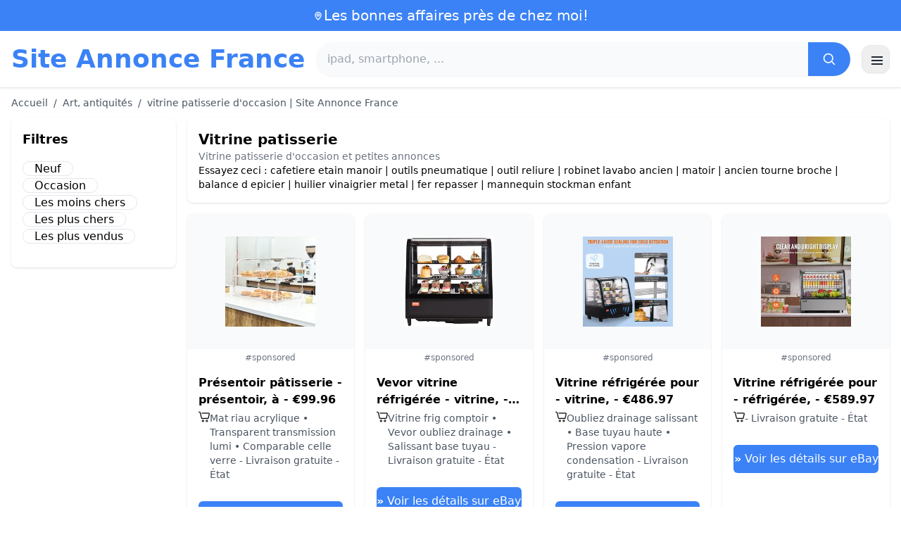

--- FILE ---
content_type: text/html; charset=UTF-8
request_url: https://www.site-annonce.fr/vitrine-patisserie
body_size: 17305
content:
<!DOCTYPE html>
<html lang="fr">
<head>
    <meta charset="UTF-8">
    <meta name="viewport" content="width=device-width, initial-scale=1.0">
    <title>vitrine patisserie d'occasion | Site Annonce France</title>
    <meta name="description" content="vitrine patisserie d'occasion | Site Annonce France  :  sélection des produits les moins chers, d'occasion ou neufs. Site facile et rapide.">
    <link rel="icon" type="image/png" sizes="96x96" href="https://www.site-annonce.fr/favicon.ico"> 
    <meta name="google-site-verification" content="7Pw3UtAoJp2P_V9zSeV3LhHz7NlX0BQM-OY9337K8M8" />
    <!-- 100% privacy-first analytics -->
<script data-collect-dnt="true" async src="https://scripts.simpleanalyticscdn.com/latest.js"></script></head>
<body>
<style id="inline-css">
/* inline from: assets/tailwind.css */
*,:after,:before{--tw-border-spacing-x:0;--tw-border-spacing-y:0;--tw-translate-x:0;--tw-translate-y:0;--tw-rotate:0;--tw-skew-x:0;--tw-skew-y:0;--tw-scale-x:1;--tw-scale-y:1;--tw-pan-x: ;--tw-pan-y: ;--tw-pinch-zoom: ;--tw-scroll-snap-strictness:proximity;--tw-gradient-from-position: ;--tw-gradient-via-position: ;--tw-gradient-to-position: ;--tw-ordinal: ;--tw-slashed-zero: ;--tw-numeric-figure: ;--tw-numeric-spacing: ;--tw-numeric-fraction: ;--tw-ring-inset: ;--tw-ring-offset-width:0px;--tw-ring-offset-color:#fff;--tw-ring-color:rgba(59,130,246,.5);--tw-ring-offset-shadow:0 0 #0000;--tw-ring-shadow:0 0 #0000;--tw-shadow:0 0 #0000;--tw-shadow-colored:0 0 #0000;--tw-blur: ;--tw-brightness: ;--tw-contrast: ;--tw-grayscale: ;--tw-hue-rotate: ;--tw-invert: ;--tw-saturate: ;--tw-sepia: ;--tw-drop-shadow: ;--tw-backdrop-blur: ;--tw-backdrop-brightness: ;--tw-backdrop-contrast: ;--tw-backdrop-grayscale: ;--tw-backdrop-hue-rotate: ;--tw-backdrop-invert: ;--tw-backdrop-opacity: ;--tw-backdrop-saturate: ;--tw-backdrop-sepia: ;--tw-contain-size: ;--tw-contain-layout: ;--tw-contain-paint: ;--tw-contain-style: }::backdrop{--tw-border-spacing-x:0;--tw-border-spacing-y:0;--tw-translate-x:0;--tw-translate-y:0;--tw-rotate:0;--tw-skew-x:0;--tw-skew-y:0;--tw-scale-x:1;--tw-scale-y:1;--tw-pan-x: ;--tw-pan-y: ;--tw-pinch-zoom: ;--tw-scroll-snap-strictness:proximity;--tw-gradient-from-position: ;--tw-gradient-via-position: ;--tw-gradient-to-position: ;--tw-ordinal: ;--tw-slashed-zero: ;--tw-numeric-figure: ;--tw-numeric-spacing: ;--tw-numeric-fraction: ;--tw-ring-inset: ;--tw-ring-offset-width:0px;--tw-ring-offset-color:#fff;--tw-ring-color:rgba(59,130,246,.5);--tw-ring-offset-shadow:0 0 #0000;--tw-ring-shadow:0 0 #0000;--tw-shadow:0 0 #0000;--tw-shadow-colored:0 0 #0000;--tw-blur: ;--tw-brightness: ;--tw-contrast: ;--tw-grayscale: ;--tw-hue-rotate: ;--tw-invert: ;--tw-saturate: ;--tw-sepia: ;--tw-drop-shadow: ;--tw-backdrop-blur: ;--tw-backdrop-brightness: ;--tw-backdrop-contrast: ;--tw-backdrop-grayscale: ;--tw-backdrop-hue-rotate: ;--tw-backdrop-invert: ;--tw-backdrop-opacity: ;--tw-backdrop-saturate: ;--tw-backdrop-sepia: ;--tw-contain-size: ;--tw-contain-layout: ;--tw-contain-paint: ;--tw-contain-style: }/*! tailwindcss v3.4.18 | MIT License | https://tailwindcss.com*/*,:after,:before{box-sizing:border-box;border:0 solid #e5e7eb}:after,:before{--tw-content:""}:host,html{line-height:1.5;-webkit-text-size-adjust:100%;-moz-tab-size:4;-o-tab-size:4;tab-size:4;font-family:ui-sans-serif,system-ui,sans-serif,Apple Color Emoji,Segoe UI Emoji,Segoe UI Symbol,Noto Color Emoji;font-feature-settings:normal;font-variation-settings:normal;-webkit-tap-highlight-color:transparent}body{margin:0;line-height:inherit}hr{height:0;color:inherit;border-top-width:1px}abbr:where([title]){-webkit-text-decoration:underline dotted;text-decoration:underline dotted}h1,h2,h3,h4,h5,h6{font-size:inherit;font-weight:inherit}a{color:inherit;text-decoration:inherit}b,strong{font-weight:bolder}code,kbd,pre,samp{font-family:ui-monospace,SFMono-Regular,Menlo,Monaco,Consolas,Liberation Mono,Courier New,monospace;font-feature-settings:normal;font-variation-settings:normal;font-size:1em}small{font-size:80%}sub,sup{font-size:75%;line-height:0;position:relative;vertical-align:baseline}sub{bottom:-.25em}sup{top:-.5em}table{text-indent:0;border-color:inherit;border-collapse:collapse}button,input,optgroup,select,textarea{font-family:inherit;font-feature-settings:inherit;font-variation-settings:inherit;font-size:100%;font-weight:inherit;line-height:inherit;letter-spacing:inherit;color:inherit;margin:0;padding:0}button,select{text-transform:none}button,input:where([type=button]),input:where([type=reset]),input:where([type=submit]){-webkit-appearance:button;background-color:transparent;background-image:none}:-moz-focusring{outline:auto}:-moz-ui-invalid{box-shadow:none}progress{vertical-align:baseline}::-webkit-inner-spin-button,::-webkit-outer-spin-button{height:auto}[type=search]{-webkit-appearance:textfield;outline-offset:-2px}::-webkit-search-decoration{-webkit-appearance:none}::-webkit-file-upload-button{-webkit-appearance:button;font:inherit}summary{display:list-item}blockquote,dd,dl,figure,h1,h2,h3,h4,h5,h6,hr,p,pre{margin:0}fieldset{margin:0}fieldset,legend{padding:0}menu,ol,ul{list-style:none;margin:0;padding:0}dialog{padding:0}textarea{resize:vertical}input::-moz-placeholder,textarea::-moz-placeholder{opacity:1;color:#9ca3af}input::placeholder,textarea::placeholder{opacity:1;color:#9ca3af}[role=button],button{cursor:pointer}:disabled{cursor:default}audio,canvas,embed,iframe,img,object,svg,video{display:block;vertical-align:middle}img,video{max-width:100%;height:auto}[hidden]:where(:not([hidden=until-found])){display:none}.container{width:100%}@media (min-width:640px){.container{max-width:640px}}@media (min-width:768px){.container{max-width:768px}}@media (min-width:1024px){.container{max-width:1024px}}@media (min-width:1280px){.container{max-width:1280px}}@media (min-width:1536px){.container{max-width:1536px}}.visible{visibility:visible}.invisible{visibility:hidden}.static{position:static}.fixed{position:fixed}.absolute{position:absolute}.relative{position:relative}.sticky{position:sticky}.inset-0{inset:0}.-right-2{right:-.5rem}.-top-2{top:-.5rem}.left-2{left:.5rem}.right-0{right:0}.top-0{top:0}.top-2{top:.5rem}.top-\[env\(safe-area-inset-top\)\]{top:env(safe-area-inset-top)}.z-40{z-index:40}.col-span-full{grid-column:1/-1}.mx-4{margin-left:1rem;margin-right:1rem}.mx-auto{margin-left:auto;margin-right:auto}.my-2{margin-top:.5rem;margin-bottom:.5rem}.mb-1{margin-bottom:.25rem}.mb-10{margin-bottom:2.5rem}.mb-2{margin-bottom:.5rem}.mb-4{margin-bottom:1rem}.mb-5{margin-bottom:1.25rem}.mb-6{margin-bottom:1.5rem}.mb-8{margin-bottom:2rem}.ml-20{margin-left:5rem}.mr-2{margin-right:.5rem}.mt-0{margin-top:0}.mt-0\.5{margin-top:.125rem}.mt-1{margin-top:.25rem}.mt-2{margin-top:.5rem}.mt-3{margin-top:.75rem}.mt-4{margin-top:1rem}.mt-5{margin-top:1.25rem}.mt-8{margin-top:2rem}.line-clamp-2{overflow:hidden;display:-webkit-box;-webkit-box-orient:vertical;-webkit-line-clamp:2}.block{display:block}.inline-block{display:inline-block}.inline{display:inline}.flex{display:flex}.inline-flex{display:inline-flex}.table{display:table}.grid{display:grid}.hidden{display:none}.h-10{height:2.5rem}.h-24{height:6rem}.h-4{height:1rem}.h-5{height:1.25rem}.h-6{height:1.5rem}.h-8{height:2rem}.h-full{height:100%}.max-h-full{max-height:100%}.min-h-\[80px\]{min-height:80px}.w-1{width:.25rem}.w-10{width:2.5rem}.w-20{width:5rem}.w-24{width:6rem}.w-3{width:.75rem}.w-4{width:1rem}.w-5{width:1.25rem}.w-6{width:1.5rem}.w-72{width:18rem}.w-8{width:2rem}.w-full{width:100%}.max-w-2xl{max-width:42rem}.max-w-3xl{max-width:48rem}.max-w-6xl{max-width:72rem}.max-w-7xl{max-width:80rem}.max-w-full{max-width:100%}.max-w-none{max-width:none}.max-w-screen-xl{max-width:1280px}.flex-1{flex:1 1 0%}.flex-shrink-0{flex-shrink:0}.-translate-y-0{--tw-translate-y:-0px}.-translate-y-0,.rotate-180{transform:translate(var(--tw-translate-x),var(--tw-translate-y)) rotate(var(--tw-rotate)) skewX(var(--tw-skew-x)) skewY(var(--tw-skew-y)) scaleX(var(--tw-scale-x)) scaleY(var(--tw-scale-y))}.rotate-180{--tw-rotate:180deg}.transform{transform:translate(var(--tw-translate-x),var(--tw-translate-y)) rotate(var(--tw-rotate)) skewX(var(--tw-skew-x)) skewY(var(--tw-skew-y)) scaleX(var(--tw-scale-x)) scaleY(var(--tw-scale-y))}.cursor-pointer{cursor:pointer}.list-disc{list-style-type:disc}.appearance-none{-webkit-appearance:none;-moz-appearance:none;appearance:none}.grid-cols-1{grid-template-columns:repeat(1,minmax(0,1fr))}.grid-cols-2{grid-template-columns:repeat(2,minmax(0,1fr))}.flex-row{flex-direction:row}.flex-col{flex-direction:column}.flex-wrap{flex-wrap:wrap}.items-start{align-items:flex-start}.items-center{align-items:center}.justify-center{justify-content:center}.justify-between{justify-content:space-between}.gap-2{gap:.5rem}.gap-3{gap:.75rem}.gap-4{gap:1rem}.gap-6{gap:1.5rem}.gap-8{gap:2rem}.gap-x-2{-moz-column-gap:.5rem;column-gap:.5rem}.gap-y-2{row-gap:.5rem}.space-x-1>:not([hidden])~:not([hidden]){--tw-space-x-reverse:0;margin-right:calc(.25rem*var(--tw-space-x-reverse));margin-left:calc(.25rem*(1 - var(--tw-space-x-reverse)))}.space-x-2>:not([hidden])~:not([hidden]){--tw-space-x-reverse:0;margin-right:calc(.5rem*var(--tw-space-x-reverse));margin-left:calc(.5rem*(1 - var(--tw-space-x-reverse)))}.space-x-4>:not([hidden])~:not([hidden]){--tw-space-x-reverse:0;margin-right:calc(1rem*var(--tw-space-x-reverse));margin-left:calc(1rem*(1 - var(--tw-space-x-reverse)))}.space-y-2>:not([hidden])~:not([hidden]){--tw-space-y-reverse:0;margin-top:calc(.5rem*(1 - var(--tw-space-y-reverse)));margin-bottom:calc(.5rem*var(--tw-space-y-reverse))}.space-y-4>:not([hidden])~:not([hidden]){--tw-space-y-reverse:0;margin-top:calc(1rem*(1 - var(--tw-space-y-reverse)));margin-bottom:calc(1rem*var(--tw-space-y-reverse))}.divide-y>:not([hidden])~:not([hidden]){--tw-divide-y-reverse:0;border-top-width:calc(1px*(1 - var(--tw-divide-y-reverse)));border-bottom-width:calc(1px*var(--tw-divide-y-reverse))}.divide-gray-200>:not([hidden])~:not([hidden]){--tw-divide-opacity:1;border-color:rgb(229 231 235/var(--tw-divide-opacity,1))}.overflow-hidden{overflow:hidden}.overflow-y-auto{overflow-y:auto}.rounded{border-radius:.25rem}.rounded-2xl{border-radius:1rem}.rounded-full{border-radius:9999px}.rounded-lg{border-radius:.5rem}.rounded-md{border-radius:.375rem}.rounded-xl{border-radius:.75rem}.rounded-r-md{border-top-right-radius:.375rem;border-bottom-right-radius:.375rem}.border{border-width:1px}.border-b{border-bottom-width:1px}.border-t{border-top-width:1px}.border-blue-500{--tw-border-opacity:1;border-color:rgb(59 130 246/var(--tw-border-opacity,1))}.border-gray-200{--tw-border-opacity:1;border-color:rgb(229 231 235/var(--tw-border-opacity,1))}.border-gray-300{--tw-border-opacity:1;border-color:rgb(209 213 219/var(--tw-border-opacity,1))}.bg-black{--tw-bg-opacity:1;background-color:rgb(0 0 0/var(--tw-bg-opacity,1))}.bg-black\/40{background-color:rgba(0,0,0,.4)}.bg-blue-500{--tw-bg-opacity:1;background-color:rgb(59 130 246/var(--tw-bg-opacity,1))}.bg-blue-600{--tw-bg-opacity:1;background-color:rgb(37 99 235/var(--tw-bg-opacity,1))}.bg-gray-100{--tw-bg-opacity:1;background-color:rgb(243 244 246/var(--tw-bg-opacity,1))}.bg-gray-50{--tw-bg-opacity:1;background-color:rgb(249 250 251/var(--tw-bg-opacity,1))}.bg-green-100{--tw-bg-opacity:1;background-color:rgb(220 252 231/var(--tw-bg-opacity,1))}.bg-red-100{--tw-bg-opacity:1;background-color:rgb(254 226 226/var(--tw-bg-opacity,1))}.bg-red-600{--tw-bg-opacity:1;background-color:rgb(220 38 38/var(--tw-bg-opacity,1))}.bg-white{--tw-bg-opacity:1;background-color:rgb(255 255 255/var(--tw-bg-opacity,1))}.bg-white\/95{background-color:hsla(0,0%,100%,.95)}.object-contain{-o-object-fit:contain;object-fit:contain}.p-3{padding:.75rem}.p-4{padding:1rem}.p-6{padding:1.5rem}.px-1{padding-left:.25rem;padding-right:.25rem}.px-2{padding-left:.5rem;padding-right:.5rem}.px-3{padding-left:.75rem;padding-right:.75rem}.px-4{padding-left:1rem;padding-right:1rem}.px-5{padding-left:1.25rem;padding-right:1.25rem}.px-8{padding-left:2rem;padding-right:2rem}.py-1{padding-top:.25rem;padding-bottom:.25rem}.py-10{padding-top:2.5rem;padding-bottom:2.5rem}.py-2{padding-top:.5rem;padding-bottom:.5rem}.py-3{padding-top:.75rem;padding-bottom:.75rem}.py-4{padding-top:1rem;padding-bottom:1rem}.py-6{padding-top:1.5rem;padding-bottom:1.5rem}.py-8{padding-top:2rem;padding-bottom:2rem}.pb-6{padding-bottom:1.5rem}.pr-4{padding-right:1rem}.pt-4{padding-top:1rem}.pt-8{padding-top:2rem}.text-center{text-align:center}.text-2xl{font-size:1.5rem;line-height:2rem}.text-3xl{font-size:1.875rem;line-height:2.25rem}.text-\[10px\]{font-size:10px}.text-base{font-size:1rem;line-height:1.5rem}.text-lg{font-size:1.125rem;line-height:1.75rem}.text-sm{font-size:.875rem;line-height:1.25rem}.text-xl{font-size:1.25rem;line-height:1.75rem}.text-xs{font-size:.75rem;line-height:1rem}.font-bold{font-weight:700}.font-medium{font-weight:500}.font-normal{font-weight:400}.font-semibold{font-weight:600}.uppercase{text-transform:uppercase}.lowercase{text-transform:lowercase}.leading-none{line-height:1}.leading-tight{line-height:1.25}.tracking-tight{letter-spacing:-.025em}.text-blue-500{--tw-text-opacity:1;color:rgb(59 130 246/var(--tw-text-opacity,1))}.text-blue-600{--tw-text-opacity:1;color:rgb(37 99 235/var(--tw-text-opacity,1))}.text-gray-500{--tw-text-opacity:1;color:rgb(107 114 128/var(--tw-text-opacity,1))}.text-gray-600{--tw-text-opacity:1;color:rgb(75 85 99/var(--tw-text-opacity,1))}.text-gray-700{--tw-text-opacity:1;color:rgb(55 65 81/var(--tw-text-opacity,1))}.text-gray-800{--tw-text-opacity:1;color:rgb(31 41 55/var(--tw-text-opacity,1))}.text-green-800{--tw-text-opacity:1;color:rgb(22 101 52/var(--tw-text-opacity,1))}.text-orange-500{--tw-text-opacity:1;color:rgb(249 115 22/var(--tw-text-opacity,1))}.text-orange-600{--tw-text-opacity:1;color:rgb(234 88 12/var(--tw-text-opacity,1))}.text-red-700{--tw-text-opacity:1;color:rgb(185 28 28/var(--tw-text-opacity,1))}.text-white{--tw-text-opacity:1;color:rgb(255 255 255/var(--tw-text-opacity,1))}.underline{text-decoration-line:underline}.shadow{--tw-shadow:0 1px 3px 0 rgba(0,0,0,.1),0 1px 2px -1px rgba(0,0,0,.1);--tw-shadow-colored:0 1px 3px 0 var(--tw-shadow-color),0 1px 2px -1px var(--tw-shadow-color)}.shadow,.shadow-sm{box-shadow:var(--tw-ring-offset-shadow,0 0 #0000),var(--tw-ring-shadow,0 0 #0000),var(--tw-shadow)}.shadow-sm{--tw-shadow:0 1px 2px 0 rgba(0,0,0,.05);--tw-shadow-colored:0 1px 2px 0 var(--tw-shadow-color)}.shadow-xl{--tw-shadow:0 20px 25px -5px rgba(0,0,0,.1),0 8px 10px -6px rgba(0,0,0,.1);--tw-shadow-colored:0 20px 25px -5px var(--tw-shadow-color),0 8px 10px -6px var(--tw-shadow-color);box-shadow:var(--tw-ring-offset-shadow,0 0 #0000),var(--tw-ring-shadow,0 0 #0000),var(--tw-shadow)}.outline-none{outline:2px solid transparent;outline-offset:2px}.outline{outline-style:solid}.ring-black{--tw-ring-opacity:1;--tw-ring-color:rgb(0 0 0/var(--tw-ring-opacity,1))}.filter{filter:var(--tw-blur) var(--tw-brightness) var(--tw-contrast) var(--tw-grayscale) var(--tw-hue-rotate) var(--tw-invert) var(--tw-saturate) var(--tw-sepia) var(--tw-drop-shadow)}.backdrop-blur{--tw-backdrop-blur:blur(8px);-webkit-backdrop-filter:var(--tw-backdrop-blur) var(--tw-backdrop-brightness) var(--tw-backdrop-contrast) var(--tw-backdrop-grayscale) var(--tw-backdrop-hue-rotate) var(--tw-backdrop-invert) var(--tw-backdrop-opacity) var(--tw-backdrop-saturate) var(--tw-backdrop-sepia);backdrop-filter:var(--tw-backdrop-blur) var(--tw-backdrop-brightness) var(--tw-backdrop-contrast) var(--tw-backdrop-grayscale) var(--tw-backdrop-hue-rotate) var(--tw-backdrop-invert) var(--tw-backdrop-opacity) var(--tw-backdrop-saturate) var(--tw-backdrop-sepia)}.transition{transition-property:color,background-color,border-color,text-decoration-color,fill,stroke,opacity,box-shadow,transform,filter,-webkit-backdrop-filter;transition-property:color,background-color,border-color,text-decoration-color,fill,stroke,opacity,box-shadow,transform,filter,backdrop-filter;transition-property:color,background-color,border-color,text-decoration-color,fill,stroke,opacity,box-shadow,transform,filter,backdrop-filter,-webkit-backdrop-filter;transition-timing-function:cubic-bezier(.4,0,.2,1);transition-duration:.15s}.transition-shadow{transition-property:box-shadow;transition-timing-function:cubic-bezier(.4,0,.2,1);transition-duration:.15s}.transition-transform{transition-property:transform;transition-timing-function:cubic-bezier(.4,0,.2,1)}.duration-150,.transition-transform{transition-duration:.15s}.duration-200{transition-duration:.2s}.duration-300{transition-duration:.3s}.last\:border-b-0:last-child{border-bottom-width:0}.checked\:bg-blue-600:checked{--tw-bg-opacity:1;background-color:rgb(37 99 235/var(--tw-bg-opacity,1))}.hover\:-translate-y-0\.5:hover{--tw-translate-y:-0.125rem;transform:translate(var(--tw-translate-x),var(--tw-translate-y)) rotate(var(--tw-rotate)) skewX(var(--tw-skew-x)) skewY(var(--tw-skew-y)) scaleX(var(--tw-scale-x)) scaleY(var(--tw-scale-y))}.hover\:bg-blue-700:hover{--tw-bg-opacity:1;background-color:rgb(29 78 216/var(--tw-bg-opacity,1))}.hover\:bg-gray-100:hover{--tw-bg-opacity:1;background-color:rgb(243 244 246/var(--tw-bg-opacity,1))}.hover\:bg-gray-50:hover{--tw-bg-opacity:1;background-color:rgb(249 250 251/var(--tw-bg-opacity,1))}.hover\:bg-gray-800:hover{--tw-bg-opacity:1;background-color:rgb(31 41 55/var(--tw-bg-opacity,1))}.hover\:text-blue-600:hover{--tw-text-opacity:1;color:rgb(37 99 235/var(--tw-text-opacity,1))}.hover\:shadow-md:hover{--tw-shadow:0 4px 6px -1px rgba(0,0,0,.1),0 2px 4px -2px rgba(0,0,0,.1);--tw-shadow-colored:0 4px 6px -1px var(--tw-shadow-color),0 2px 4px -2px var(--tw-shadow-color)}.hover\:shadow-md:hover,.hover\:shadow-sm:hover{box-shadow:var(--tw-ring-offset-shadow,0 0 #0000),var(--tw-ring-shadow,0 0 #0000),var(--tw-shadow)}.hover\:shadow-sm:hover{--tw-shadow:0 1px 2px 0 rgba(0,0,0,.05);--tw-shadow-colored:0 1px 2px 0 var(--tw-shadow-color)}.focus\:outline-none:focus{outline:2px solid transparent;outline-offset:2px}.focus\:ring-2:focus{--tw-ring-offset-shadow:var(--tw-ring-inset) 0 0 0 var(--tw-ring-offset-width) var(--tw-ring-offset-color);--tw-ring-shadow:var(--tw-ring-inset) 0 0 0 calc(2px + var(--tw-ring-offset-width)) var(--tw-ring-color);box-shadow:var(--tw-ring-offset-shadow),var(--tw-ring-shadow),var(--tw-shadow,0 0 #0000)}.focus\:ring-black\/10:focus{--tw-ring-color:rgba(0,0,0,.1)}.focus\:ring-blue-500:focus{--tw-ring-opacity:1;--tw-ring-color:rgb(59 130 246/var(--tw-ring-opacity,1))}.group:hover .group-hover\:underline{text-decoration-line:underline}@media (min-width:640px){.sm\:grid-cols-2{grid-template-columns:repeat(2,minmax(0,1fr))}.sm\:grid-cols-3{grid-template-columns:repeat(3,minmax(0,1fr))}.sm\:grid-cols-4{grid-template-columns:repeat(4,minmax(0,1fr))}.sm\:gap-4{gap:1rem}.sm\:p-10{padding:2.5rem}.sm\:p-8{padding:2rem}.sm\:px-6{padding-left:1.5rem;padding-right:1.5rem}.sm\:py-12{padding-top:3rem;padding-bottom:3rem}.sm\:py-2{padding-top:.5rem;padding-bottom:.5rem}.sm\:py-8{padding-top:2rem;padding-bottom:2rem}.sm\:text-2xl{font-size:1.5rem;line-height:2rem}.sm\:text-4xl{font-size:2.25rem;line-height:2.5rem}.sm\:text-sm{font-size:.875rem;line-height:1.25rem}}@media (min-width:768px){.md\:mb-0{margin-bottom:0}.md\:mr-2{margin-right:.5rem}.md\:flex{display:flex}.md\:hidden{display:none}.md\:h-48{height:12rem}.md\:w-1\/4{width:25%}.md\:w-3\/4{width:75%}.md\:w-80{width:20rem}.md\:w-auto{width:auto}.md\:w-full{width:100%}.md\:grid-cols-2{grid-template-columns:repeat(2,minmax(0,1fr))}.md\:grid-cols-4{grid-template-columns:repeat(4,minmax(0,1fr))}.md\:flex-row{flex-direction:row}.md\:flex-col{flex-direction:column}.md\:items-center{align-items:center}.md\:justify-between{justify-content:space-between}.md\:p-4{padding:1rem}.md\:pr-4{padding-right:1rem}.md\:text-4xl{font-size:2.25rem;line-height:2.5rem}}@media (min-width:1024px){.lg\:col-span-1{grid-column:span 1/span 1}.lg\:w-1\/5{width:20%}.lg\:w-4\/5{width:80%}.lg\:grid-cols-3{grid-template-columns:repeat(3,minmax(0,1fr))}.lg\:grid-cols-5{grid-template-columns:repeat(5,minmax(0,1fr))}.lg\:flex-row{flex-direction:row}.lg\:flex-wrap{flex-wrap:wrap}.lg\:items-center{align-items:center}.lg\:justify-between{justify-content:space-between}.lg\:px-8{padding-left:2rem;padding-right:2rem}}@media (min-width:1280px){.xl\:grid-cols-4{grid-template-columns:repeat(4,minmax(0,1fr))}}
</style>
<style id="inline-css">
/* inline from: assets/global.css */
/* homepage */.dropdown:hover .dropdown-menu {    display: block;}.custom-checkbox:checked {    background-color: #3665f3;}.custom-checkbox:checked::after {    content: '✓';    color: white;    position: absolute;    left: 50%;    top: 50%;    transform: translate(-50%, -50%);}.price-range-slider {    -webkit-appearance: none;    width: 100%;    height: 4px;    background: #ddd;    outline: none;}.price-range-slider::-webkit-slider-thumb {    -webkit-appearance: none;    width: 16px;    height: 16px;    background: #3665f3;    cursor: pointer;    border-radius: 50%;}.star-rating i {    color: #ffb800;}.product-card:hover {    transform: translateY(-5px);    box-shadow: 0 10px 20px rgba(0,0,0,0.1);}.filter-section {    transition: all 0.3s ease;}.filter-content {    max-height: 1000px;    overflow: hidden;    transition: max-height 0.3s ease;}.filter-content.collapsed {    max-height: 0;}.homelist li{    list-style: disc;    margin-left:2rem;    font-weight: normal;}/* product */#mobile-filters { padding-top: env(safe-area-inset-top); }#mobile-filters ul { scrollbar-gutter: stable both-edges; }#mobile-filters a{  white-space: nowrap;  word-break: keep-all;  overflow-wrap: normal;  hyphens: none;  background-color:white;}/* Sidebar cachée sur mobile */.sidebar {  display: none;}.maxHeightLine {    height:20px;    overflow: hidden;    text-overflow: ellipsis;}/* Affichée à partir de 768px (tablette et +) */@media (min-width: 768px) {  .sidebar {    display: block;  }  .maxHeightLine {    height:auto;    overflow: auto;  }}
</style>

<header class="w-full bg-white shadow">
  <!-- Top bar -->
  <div class="bg-blue-500 text-white text-sm">
    <div class="max-w-6xl mx-auto px-4 py-2 flex items-center justify-center gap-2 text-center">

      <!-- Location icon -->
      <svg class="w-4 h-4" fill="none" stroke="currentColor" stroke-width="2"
           viewBox="0 0 24 24" aria-hidden="true">
        <path stroke-linecap="round" stroke-linejoin="round"
              d="M12 21s-6-5.686-6-10a6 6 0 1 1 12 0c0 4.314-6 10-6 10z" />
        <circle cx="12" cy="11" r="2.5" />
      </svg>

      <a href="https://www.site-annonce.fr/s/bargain" class="inline-flex items-center gap-2 text-xl font-medium focus:outline-none">
        Les bonnes affaires près de chez moi!      </a>

    </div>
  </div>

  <!-- Main header row -->
  <div class="mx-auto px-4 py-4">
    <div class="flex items-center justify-between gap-4">
      <!-- Left : title -->
      <div class="flex items-center">
        <a href="https://www.site-annonce.fr/" class="text-3xl md:text-4xl font-bold text-blue-500 leading-none">
          Site Annonce France        </a>
      </div>

      <!-- Center : search desktop -->
      <form class="hidden md:flex flex-1 mx-4" action="https://www.site-annonce.fr/s/bargain#results" method="post">
        <div class="flex w-full bg-gray-50 rounded-full shadow-sm overflow-hidden">
          <input type="hidden" name="mode" value="standard" />
          <input
            type="text"
            placeholder="ipad, smartphone, ..."
            data-hj-allow
            class="flex-1 px-4 py-3 text-gray-700 bg-gray-50 outline-none"
            name="keyword_search"
          />
          <button
            type="submit"
            class="flex items-center justify-center px-5 bg-blue-500 text-white"
          >
            <svg class="w-5 h-5" fill="none" stroke="currentColor" stroke-width="2"
                 viewBox="0 0 24 24">
              <path stroke-linecap="round" stroke-linejoin="round"
                    d="m21 21-4.35-4.35M10.5 18a7.5 7.5 0 1 1 0-15 7.5 7.5 0 0 1 0 15z" />
            </svg>
          </button>
        </div>
      </form>

      <!-- Right desktop icons -->
       
      <div class="hidden md:flex items-center gap-6">
                <!-- Desktop hamburger -->
        <button
          id="desktopMenuToggle"
          class="w-10 h-10 flex items-center justify-center rounded-xl border border-gray-200 shadow-sm hover:bg-gray-50">
          <svg class="w-5 h-5 text-gray-800" fill="none" stroke="currentColor" stroke-width="2">
            <path d="M4 7h16M4 12h16M4 17h16" />
          </svg>
        </button>
      </div>

      <!-- Mobile hamburger -->
      <button
        id="mobileMenuToggle"
        class="md:hidden w-10 h-10 flex items-center justify-center rounded-xl border border-gray-200 shadow-sm">
        <svg class="w-5 h-5 text-gray-800" fill="none" stroke="currentColor" stroke-width="2">
          <path d="M4 7h16M4 12h16M4 17h16" />
        </svg>
      </button>
    </div>

    <!-- Mobile search -->
    <form class="mt-3 md:hidden" action="https://www.site-annonce.fr/s/bargain#results" method="post">
      <div class="flex w-full bg-gray-50 rounded-full shadow-sm overflow-hidden">
        <input type="hidden" name="mode" value="standard" />
        <input type="text" name="keyword_search" placeholder="ipad, smartphone, ..." data-hj-allow 
               class="flex-1 px-4 py-3 text-gray-700 bg-gray-50 outline-none" />
        <button class="flex items-center justify-center px-5 bg-blue-500 text-white">
          <svg class="w-5 h-5" fill="none" stroke="currentColor" stroke-width="2">
            <path d="m21 21-4.35-4.35M10.5 18a7.5 7.5 0 1 1 0-15 7.5 7.5 0 0 1 0 15z" />
          </svg>
        </button>
      </div>
    </form>

    <!-- Mobile actions -->
    <div id="mobileActions" class="md:hidden hidden mt-3 flex items-center gap-6">
      <!-- Cart -->
      <button class="relative">
        <svg class="w-6 h-6 text-gray-800" fill="none" stroke="currentColor" stroke-width="2">
          <path d="M3 3h2l.4 2M7 13h10L19 6H5.4M7 13 5.4 5M7 13l-1.293 2.293A1 1 0 0 0 6.618 17H18M9 21h.01M15 21h.01" />
        </svg>
        <span class="absolute -top-2 -right-2 bg-blue-500 text-white text-xs font-semibold rounded-full w-5 h-5 flex items-center justify-center">0</span>
      </button>

      <!-- Mail -->
      <button>
        <svg class="w-6 h-6 text-gray-800" fill="none" stroke="currentColor" stroke-width="2">
          <path d="M4 6h16v12H4z" />
          <path d="m4 7 8 6 8-6" />
        </svg>
      </button>

      <!-- User -->
      <button>
        <svg class="w-6 h-6 text-gray-800" fill="none" stroke="currentColor" stroke-width="2">
          <path d="M12 12a4 4 0 1 0 0-8 4 4 0 0 0 0 8z" />
          <path d="M6 20a6 6 0 0 1 12 0" />
        </svg>
      </button>
    </div>
  </div>
</header>

<!-- FULL MENU (desktop + mobile) -->
<!-- FULL MENU OVERLAY (vertical, desktop + mobile) -->
<nav id="mainMenu" class="fixed inset-0 z-40 hidden">
  <!-- Fond assombri -->
  <div id="menuBackdrop" class="absolute inset-0 bg-black/40"></div>

  <!-- Panneau latéral -->
  <div class="absolute right-0 top-0 h-full w-72 md:w-80 bg-white shadow-xl flex flex-col">
    <!-- Header du panneau -->
    <div class="flex items-center justify-between px-4 py-4 border-b border-gray-200">
      <span class="text-base font-semibold text-gray-800">
        Site Annonce France      </span>
      <button id="menuClose" class="w-8 h-8 flex items-center justify-center rounded-full hover:bg-gray-100">
        <svg class="w-4 h-4 text-gray-700" fill="none" stroke="currentColor" stroke-width="2" viewBox="0 0 24 24">
          <path stroke-linecap="round" stroke-linejoin="round" d="M6 18 18 6M6 6l12 12" />
        </svg>
      </button>
    </div>

    <!-- Liens (verticaux) -->
    <div class="flex-1 overflow-y-auto">
      <div class="flex flex-col divide-y divide-gray-200 text-sm font-medium">
        <a href="https://www.site-annonce.fr/" class="px-4 py-3 hover:bg-gray-50">
          Accueil        </a>
        <a href="https://www.site-annonce.fr/s/bargain?mode=standard" class="px-4 py-3 hover:bg-gray-50">
          Rechercher        </a>                                
        <a href="https://www.site-annonce.fr/s/bargain?mode=local" class="px-4 py-3 hover:bg-gray-50">
          Près de chez moi        </a>
        <a href="https://www.site-annonce.fr/s/bargain?mode=misspelled" class="px-4 py-3 hover:bg-gray-50">
          Offres mal orthographiées        </a>
        <a href="https://www.site-annonce.fr/s/bargain?mode=lastminute" class="px-4 py-3 hover:bg-gray-50">
          Enchères de dernière minute        </a>                        
        <a href="https://www.facebook.com/profile.php?id=61584598651411" class="px-4 py-3 hover:bg-gray-50">
          Facebook Page
        </a>
        <a href="https://www.site-annonce.fr/mag/" class="px-4 py-3 hover:bg-gray-50">
          Blog
        </a>        
        <a href="https://www.site-annonce.fr/s/contact" class="px-4 py-3 hover:bg-gray-50">
          Contact        </a>
      </div>
    </div>

    <!-- Zone bas (optionnelle : liens compte, etc.) -->
    <div class="border-t border-gray-200 px-4 py-3 flex flex-col gap-2 text-sm">
      <a href="https://www.site-annonce.fr/s/myaccount" class="flex items-center gap-2 hover:text-blue-600">
        <svg class="w-4 h-4 text-gray-700" fill="none" stroke="currentColor" stroke-width="2" viewBox="0 0 24 24">
          <path d="M12 12a4 4 0 1 0 0-8 4 4 0 0 0 0 8z" />
          <path d="M6 20a6 6 0 0 1 12 0" />
        </svg>
        <span>Compte</span>
      </a>
      <a href="https://www.site-annonce.fr/s/cart" class="flex items-center gap-2 hover:text-blue-600">
        <svg class="w-4 h-4 text-gray-700" fill="none" stroke="currentColor" stroke-width="2" viewBox="0 0 24 24">
          <path d="M3 3h2l.4 2M7 13h10L19 6H5.4M7 13 5.4 5M7 13l-1.293 2.293A1 1 0 0 0 6.618 17H18M9 21h.01M15 21h.01" />
        </svg>
        <span>Panier</span>
      </a>
    </div>
  </div>
</nav>
    <!-- Breadcrumbs -->
    <div class="container mx-auto px-4 py-3 text-sm">
        <div class="flex items-center space-x-2 text-gray-600">
            <a href="https://www.site-annonce.fr/" class="hover:text-blue-600">Accueil</a>
            <span>/</span>
            <span class="maxHeightLine"><a href='https://www.site-annonce.fr/s/art-antiquit-es'>Art, antiquités</a></span>
            <span>/</span>
            <span class="font-medium maxHeightLine">vitrine patisserie d'occasion | Site Annonce France</span>
        </div>
    </div>

    <!-- Main Content -->
    <div class="container mx-auto px-4">
        <div class="flex flex-col md:flex-row">
            <!-- Filters Sidebar -->
            <!-- DESKTOP FILTERS -->
<div class="w-full md:w-1/4 lg:w-1/5 pr-4 mb-6 sidebar">
    <div class="bg-white rounded-lg shadow p-4">
        <div class="justify-between items-center mb-4">
            <h4 class="font-bold text-lg mb-4">Filtres</h4>
            <div class="justify-between items-center mb-4">
            <ul>
                <li><a href='#' target=_blank data-url='[base64]' class='clickable-product cursor-pointer rounded-xl border px-4 mb-2'>Neuf</a></li><li><a href='#' target=_blank data-url='[base64]' class='clickable-product cursor-pointer rounded-xl border px-4 mb-2'>Occasion</a></li><li><a href='#' target=_blank data-url='[base64]' class='clickable-product cursor-pointer rounded-xl border px-4 mb-2'>Les moins chers</a></li><li><a href='#' target=_blank data-url='[base64]' class='clickable-product cursor-pointer rounded-xl border px-4 mb-2'>Les plus chers</a></li><li><a href='#' target=_blank data-url='[base64]' class='clickable-product cursor-pointer rounded-xl border px-4 mb-2'>Les plus vendus</a></li>            </ul>
            </div>
        </div>                 
    </div>
</div>

<!-- MOBILE STICKY FILTERS (visible < md) -->
<div id="mobile-filters" class="md:hidden sticky top-[env(safe-area-inset-top)] z-40 bg-white/95 backdrop-blur border-b">
  <div class="max-w-screen-xl mx-auto py-2">
    <h4 class="font-bold text-lg mb-4">Filtres</h4>
    <ul class="flex flex-wrap gap-x-2 gap-y-2">
        <li><a href='#' target=_blank data-url='[base64]' class='clickable-product cursor-pointer rounded-xl border px-4 mb-2'>Neuf</a></li><li><a href='#' target=_blank data-url='[base64]' class='clickable-product cursor-pointer rounded-xl border px-4 mb-2'>Occasion</a></li><li><a href='#' target=_blank data-url='[base64]' class='clickable-product cursor-pointer rounded-xl border px-4 mb-2'>Les moins chers</a></li></ul><ul class='flex flex-wrap gap-x-2 gap-y-2 mt-3'><li><a href='#' target=_blank data-url='[base64]' class='clickable-product cursor-pointer rounded-xl border px-4 mb-2'>Les plus chers</a></li><li><a href='#' target=_blank data-url='[base64]' class='clickable-product cursor-pointer rounded-xl border px-4 mb-2'>Les plus vendus</a></li>    </ul>
  </div>
</div>

            
            <!-- Products List -->
            <div class="w-full md:w-3/4 lg:w-4/5">
                <div class="bg-white rounded-lg shadow p-4 mb-4">
                    <div class="flex flex-col md:flex-row md:items-center md:justify-between">
                        <h1 class="text-xl font-bold mb-2 md:mb-0">Vitrine patisserie</h1>                        
                    </div>
                    <h2 class="text-sm text-gray-500">Vitrine patisserie d'occasion et petites annonces</h2>

                       

                    <p class="text-sm maxHeightLine">Essayez ceci : <a href="https://www.site-annonce.fr/cafetiere-etain-manoir">cafetiere etain manoir</a> | <a href="https://www.site-annonce.fr/outils-pneumatique">outils pneumatique</a> | <a href="https://www.site-annonce.fr/outil-reliure">outil reliure</a> | <a href="https://www.site-annonce.fr/robinet-lavabo-ancien">robinet lavabo ancien</a> | <a href="https://www.site-annonce.fr/matoir">matoir</a> | <a href="https://www.site-annonce.fr/ancien-tourne-broche">ancien tourne broche</a> | <a href="https://www.site-annonce.fr/balance-d-epicier">balance d epicier</a> | <a href="https://www.site-annonce.fr/huilier-vinaigrier-metal">huilier vinaigrier metal</a> | <a href="https://www.site-annonce.fr/fer-repasser">fer repasser</a> | <a href="https://www.site-annonce.fr/mannequin-stockman-enfant">mannequin stockman enfant</a></p>                </div>

                <!-- top description -->
                <div class="mb-4">
                                    </div>
                
                <!-- Product Grid -->
                <section id="results" class="grid grid-cols-1 sm:grid-cols-2 lg:grid-cols-3 xl:grid-cols-4 gap-4">

                                <!-- Product Card 1 -->                            
                   <div class="bg-white rounded-lg shadow overflow-hidden product-card transition duration-300 clickable-product cursor-pointer flex flex-row md:flex-col" 
                        data-url="aHR0cHM6Ly93d3cuYW1hem9uLmZyL3M/[base64]">
                        <div class="flex-shrink-0 w-24 md:w-full flex flex-col">
                            <div class="w-24 h-24 md:w-full md:h-48 bg-gray-50 flex items-center justify-center overflow-hidden">
                                <img src="https://www.site-annonce.fr/image.php?url=aHR0cHM6Ly9pLmViYXlpbWcuY29tL2ltYWdlcy9nL0U4MEFBZVN3U21Cb0VIMlcvcy1sMjI1LmpwZw==" 
                                    alt="Présentoir à Pâtisserie" 
                                    class="max-w-full max-h-full object-contain" fetchpriority="high" width=128 height=128>
                                                                
                            </div>
                        <span class="block w-full text-xs text-gray-500 mt-1 text-center">#sponsored</span>
                        </div>
                        <div class="flex-1 flex flex-col gap-2 p-3 md:p-4">
                            <span class="font-bold text-m mb-1 line-clamp-2">
                                Présentoir pâtisserie - présentoir, à - €99.96</span>
                            <div class="items-center justify-between min-h-[64px]">
                                
                                <div class="flex items-start gap-2 text-sm text-gray-600">
                                    <img src="https://www.site-annonce.fr/assets/online-shopping.png" alt="Ajouter au panier" width="16" height="16" class="hrink-0 w-4 h-4 object-contain" />
                                    <span>Mat riau acrylique • Transparent transmission lumi • Comparable celle verre                                    - Livraison gratuite - État</span>
                                </div>
                            </div>
                            <div class="mt-4">                              
                                <button class="w-full bg-blue-500 text-white py-2 rounded-md mt-3"><strong>&raquo;</strong> Voir les détails sur eBay</button>                                
                            </div>
                        </div>
                    </div>  
                                <!-- Product Card 1 -->                            
                   <div class="bg-white rounded-lg shadow overflow-hidden product-card transition duration-300 clickable-product cursor-pointer flex flex-row md:flex-col" 
                        data-url="aHR0cHM6Ly93d3cuYW1hem9uLmZyL3M/[base64]">
                        <div class="flex-shrink-0 w-24 md:w-full flex flex-col">
                            <div class="w-24 h-24 md:w-full md:h-48 bg-gray-50 flex items-center justify-center overflow-hidden">
                                <img src="https://www.site-annonce.fr/image.php?url=aHR0cHM6Ly9pLmViYXlpbWcuY29tL2ltYWdlcy9nL3NXMEFBT1N3UUkxbk11VmMvcy1sMjI1LmpwZw==" 
                                    alt="VEVOR Vitrine Réfrigérée" 
                                    class="max-w-full max-h-full object-contain" fetchpriority="high" width=128 height=128>
                                                                
                            </div>
                        <span class="block w-full text-xs text-gray-500 mt-1 text-center">#sponsored</span>
                        </div>
                        <div class="flex-1 flex flex-col gap-2 p-3 md:p-4">
                            <span class="font-bold text-m mb-1 line-clamp-2">
                                Vevor vitrine réfrigérée - vitrine, - €509.99</span>
                            <div class="items-center justify-between min-h-[64px]">
                                
                                <div class="flex items-start gap-2 text-sm text-gray-600">
                                    <img src="https://www.site-annonce.fr/assets/online-shopping.png" alt="Ajouter au panier" width="16" height="16" class="hrink-0 w-4 h-4 object-contain" />
                                    <span>Vitrine frig comptoir • Vevor oubliez drainage • Salissant base tuyau                                    - Livraison gratuite - État</span>
                                </div>
                            </div>
                            <div class="mt-4">                              
                                <button class="w-full bg-blue-500 text-white py-2 rounded-md mt-3"><strong>&raquo;</strong> Voir les détails sur eBay</button>                                
                            </div>
                        </div>
                    </div>  
                                <!-- Product Card 1 -->                            
                   <div class="bg-white rounded-lg shadow overflow-hidden product-card transition duration-300 clickable-product cursor-pointer flex flex-row md:flex-col" 
                        data-url="aHR0cHM6Ly93d3cuYW1hem9uLmZyL3M/[base64]">
                        <div class="flex-shrink-0 w-24 md:w-full flex flex-col">
                            <div class="w-24 h-24 md:w-full md:h-48 bg-gray-50 flex items-center justify-center overflow-hidden">
                                <img src="https://www.site-annonce.fr/image.php?url=aHR0cHM6Ly9pLmViYXlpbWcuY29tL2ltYWdlcy9nL29MRUFBZVN3RFJab3AtREIvcy1sMjI1LmpwZw==" 
                                    alt="Vitrine Réfrigérée Pour" 
                                    class="max-w-full max-h-full object-contain" fetchpriority="high" width=128 height=128>
                                                                
                            </div>
                        <span class="block w-full text-xs text-gray-500 mt-1 text-center">#sponsored</span>
                        </div>
                        <div class="flex-1 flex flex-col gap-2 p-3 md:p-4">
                            <span class="font-bold text-m mb-1 line-clamp-2">
                                Vitrine réfrigérée pour - vitrine, - €486.97</span>
                            <div class="items-center justify-between min-h-[64px]">
                                
                                <div class="flex items-start gap-2 text-sm text-gray-600">
                                    <img src="https://www.site-annonce.fr/assets/online-shopping.png" alt="Ajouter au panier" width="16" height="16" class="hrink-0 w-4 h-4 object-contain" />
                                    <span>Oubliez drainage salissant • Base tuyau haute • Pression vapore condensation                                    - Livraison gratuite - État</span>
                                </div>
                            </div>
                            <div class="mt-4">                              
                                <button class="w-full bg-blue-500 text-white py-2 rounded-md mt-3"><strong>&raquo;</strong> Voir les détails sur eBay</button>                                
                            </div>
                        </div>
                    </div>  
                                <!-- Product Card 1 -->                            
                   <div class="bg-white rounded-lg shadow overflow-hidden product-card transition duration-300 clickable-product cursor-pointer flex flex-row md:flex-col" 
                        data-url="aHR0cHM6Ly93d3cuYW1hem9uLmZyL3M/[base64]">
                        <div class="flex-shrink-0 w-24 md:w-full flex flex-col">
                            <div class="w-24 h-24 md:w-full md:h-48 bg-gray-50 flex items-center justify-center overflow-hidden">
                                <img src="https://www.site-annonce.fr/image.php?url=aHR0cHM6Ly9pLmViYXlpbWcuY29tL2ltYWdlcy9nLzh1RUFBT1N3MFJsbjRWQlgvcy1sMjI1LmpwZw==" 
                                    alt="Vitrine Réfrigérée pour" 
                                    class="max-w-full max-h-full object-contain" fetchpriority="high" width=128 height=128>
                                                                
                            </div>
                        <span class="block w-full text-xs text-gray-500 mt-1 text-center">#sponsored</span>
                        </div>
                        <div class="flex-1 flex flex-col gap-2 p-3 md:p-4">
                            <span class="font-bold text-m mb-1 line-clamp-2">
                                Vitrine réfrigérée pour - réfrigérée, - €589.97</span>
                            <div class="items-center justify-between min-h-[64px]">
                                
                                <div class="flex items-start gap-2 text-sm text-gray-600">
                                    <img src="https://www.site-annonce.fr/assets/online-shopping.png" alt="Ajouter au panier" width="16" height="16" class="hrink-0 w-4 h-4 object-contain" />
                                    <span>                                    - Livraison gratuite - État</span>
                                </div>
                            </div>
                            <div class="mt-4">                              
                                <button class="w-full bg-blue-500 text-white py-2 rounded-md mt-3"><strong>&raquo;</strong> Voir les détails sur eBay</button>                                
                            </div>
                        </div>
                    </div>  
                                <!-- Product Card 1 -->                            
                   <div class="bg-white rounded-lg shadow overflow-hidden product-card transition duration-300 clickable-product cursor-pointer flex flex-row md:flex-col" 
                        data-url="aHR0cHM6Ly93d3cuYW1hem9uLmZyL3M/[base64]">
                        <div class="flex-shrink-0 w-24 md:w-full flex flex-col">
                            <div class="w-24 h-24 md:w-full md:h-48 bg-gray-50 flex items-center justify-center overflow-hidden">
                                <img src="https://www.site-annonce.fr/image.php?url=aHR0cHM6Ly9pLmViYXlpbWcuY29tL2ltYWdlcy9nL3AtQUFBZVN3OHdab1ppUlIvcy1sMjI1LmpwZw==" 
                                    alt="VEVOR Vitrine Réfrigérée" 
                                    class="max-w-full max-h-full object-contain" fetchpriority="high" width=128 height=128>
                                                                
                            </div>
                        <span class="block w-full text-xs text-gray-500 mt-1 text-center">#sponsored</span>
                        </div>
                        <div class="flex-1 flex flex-col gap-2 p-3 md:p-4">
                            <span class="font-bold text-m mb-1 line-clamp-2">
                                Vevor vitrine réfrigérée - vitrine, - €454.09</span>
                            <div class="items-center justify-between min-h-[64px]">
                                
                                <div class="flex items-start gap-2 text-sm text-gray-600">
                                    <img src="https://www.site-annonce.fr/assets/online-shopping.png" alt="Ajouter au panier" width="16" height="16" class="hrink-0 w-4 h-4 object-contain" />
                                    <span>Vitrine frig comptoir • Vevor oubliez drainage • Salissant base tuyau                                    - Livraison gratuite - État</span>
                                </div>
                            </div>
                            <div class="mt-4">                              
                                <button class="w-full bg-blue-500 text-white py-2 rounded-md mt-3"><strong>&raquo;</strong> Voir les détails sur eBay</button>                                
                            </div>
                        </div>
                    </div>  
                                <!-- Product Card 1 -->                            
                   <div class="bg-white rounded-lg shadow overflow-hidden product-card transition duration-300 clickable-product cursor-pointer flex flex-row md:flex-col" 
                        data-url="aHR0cHM6Ly93d3cuYW1hem9uLmZyL3M/[base64]">
                        <div class="flex-shrink-0 w-24 md:w-full flex flex-col">
                            <div class="w-24 h-24 md:w-full md:h-48 bg-gray-50 flex items-center justify-center overflow-hidden">
                                <img src="https://www.site-annonce.fr/image.php?url=aHR0cHM6Ly9pLmViYXlpbWcuY29tL2ltYWdlcy9nL0trZ0FBZVN3YkhOb1NPZXAvcy1sMjI1LmpwZw==" 
                                    alt="VEVOR Présentoir à" 
                                    class="max-w-full max-h-full object-contain" fetchpriority="high" width=128 height=128>
                                                                
                            </div>
                        <span class="block w-full text-xs text-gray-500 mt-1 text-center">#sponsored</span>
                        </div>
                        <div class="flex-1 flex flex-col gap-2 p-3 md:p-4">
                            <span class="font-bold text-m mb-1 line-clamp-2">
                                Vevor présentoir - vevor, - €119.00</span>
                            <div class="items-center justify-between min-h-[64px]">
                                
                                <div class="flex items-start gap-2 text-sm text-gray-600">
                                    <img src="https://www.site-annonce.fr/assets/online-shopping.png" alt="Ajouter au panier" width="16" height="16" class="hrink-0 w-4 h-4 object-contain" />
                                    <span>Plateaux amovibles pais • Paisseur renforc peuvent • Supporter jusqu mat                                    - Livraison gratuite - État</span>
                                </div>
                            </div>
                            <div class="mt-4">                              
                                <button class="w-full bg-blue-500 text-white py-2 rounded-md mt-3"><strong>&raquo;</strong> Voir les détails sur eBay</button>                                
                            </div>
                        </div>
                    </div>  
                                <!-- Product Card 1 -->                            
                   <div class="bg-white rounded-lg shadow overflow-hidden product-card transition duration-300 clickable-product cursor-pointer flex flex-row md:flex-col" 
                        data-url="aHR0cHM6Ly93d3cuYW1hem9uLmZyL3M/[base64]">
                        <div class="flex-shrink-0 w-24 md:w-full flex flex-col">
                            <div class="w-24 h-24 md:w-full md:h-48 bg-gray-50 flex items-center justify-center overflow-hidden">
                                <img src="https://www.site-annonce.fr/image.php?url=aHR0cHM6Ly9pLmViYXlpbWcuY29tL2ltYWdlcy9nL3MxQUFBZVN3UTM1b1ppVFIvcy1sMjI1LmpwZw==" 
                                    alt="VEVOR Vitrine Réfrigérée" 
                                    class="max-w-full max-h-full object-contain" fetchpriority="high" width=128 height=128>
                                                                
                            </div>
                        <span class="block w-full text-xs text-gray-500 mt-1 text-center">#sponsored</span>
                        </div>
                        <div class="flex-1 flex flex-col gap-2 p-3 md:p-4">
                            <span class="font-bold text-m mb-1 line-clamp-2">
                                Vevor vitrine réfrigérée - vevor, - €493.99</span>
                            <div class="items-center justify-between min-h-[64px]">
                                
                                <div class="flex items-start gap-2 text-sm text-gray-600">
                                    <img src="https://www.site-annonce.fr/assets/online-shopping.png" alt="Ajouter au panier" width="16" height="16" class="hrink-0 w-4 h-4 object-contain" />
                                    <span>Vitrine frig comptoir • Vevor oubliez drainage • Salissant base tuyau                                    - Livraison gratuite - État</span>
                                </div>
                            </div>
                            <div class="mt-4">                              
                                <button class="w-full bg-blue-500 text-white py-2 rounded-md mt-3"><strong>&raquo;</strong> Voir les détails sur eBay</button>                                
                            </div>
                        </div>
                    </div>  
                                <!-- Product Card 1 -->                            
                   <div class="bg-white rounded-lg shadow overflow-hidden product-card transition duration-300 clickable-product cursor-pointer flex flex-row md:flex-col" 
                        data-url="aHR0cHM6Ly93d3cuYW1hem9uLmZyL3M/[base64]">
                        <div class="flex-shrink-0 w-24 md:w-full flex flex-col">
                            <div class="w-24 h-24 md:w-full md:h-48 bg-gray-50 flex items-center justify-center overflow-hidden">
                                <img src="https://www.site-annonce.fr/image.php?url=aHR0cHM6Ly9pLmViYXlpbWcuY29tL2ltYWdlcy9nL2h2WUFBT1N3ZFNKbk11UlMvcy1sMjI1LmpwZw==" 
                                    alt="VEVOR Vitrine Réfrigérée" 
                                    class="max-w-full max-h-full object-contain" fetchpriority="high" width=128 height=128>
                                                                
                            </div>
                        <span class="block w-full text-xs text-gray-500 mt-1 text-center">#sponsored</span>
                        </div>
                        <div class="flex-1 flex flex-col gap-2 p-3 md:p-4">
                            <span class="font-bold text-m mb-1 line-clamp-2">
                                Vevor vitrine réfrigérée - vevor, - €478.00</span>
                            <div class="items-center justify-between min-h-[64px]">
                                
                                <div class="flex items-start gap-2 text-sm text-gray-600">
                                    <img src="https://www.site-annonce.fr/assets/online-shopping.png" alt="Ajouter au panier" width="16" height="16" class="hrink-0 w-4 h-4 object-contain" />
                                    <span>Vitrine frig comptoir • Vevor oubliez drainage • Salissant base tuyau                                    - Livraison gratuite - État</span>
                                </div>
                            </div>
                            <div class="mt-4">                              
                                <button class="w-full bg-blue-500 text-white py-2 rounded-md mt-3"><strong>&raquo;</strong> Voir les détails sur eBay</button>                                
                            </div>
                        </div>
                    </div>  
                                <!-- Product Card 1 -->                            
                   <div class="bg-white rounded-lg shadow overflow-hidden product-card transition duration-300 clickable-product cursor-pointer flex flex-row md:flex-col" 
                        data-url="aHR0cHM6Ly93d3cuYW1hem9uLmZyL3M/[base64]">
                        <div class="flex-shrink-0 w-24 md:w-full flex flex-col">
                            <div class="w-24 h-24 md:w-full md:h-48 bg-gray-50 flex items-center justify-center overflow-hidden">
                                <img src="https://www.site-annonce.fr/image.php?url=aHR0cHM6Ly9pLmViYXlpbWcuY29tL2ltYWdlcy9nL3JVTUFBZVN3UHdWb1JrR1Mvcy1sMjI1LmpwZw==" 
                                    alt="VEVOR Présentoir à" 
                                    class="max-w-full max-h-full object-contain" fetchpriority="high" width=128 height=128>
                                                                
                            </div>
                        <span class="block w-full text-xs text-gray-500 mt-1 text-center">#sponsored</span>
                        </div>
                        <div class="flex-1 flex flex-col gap-2 p-3 md:p-4">
                            <span class="font-bold text-m mb-1 line-clamp-2">
                                Vevor présentoir - vevor, - €106.10</span>
                            <div class="items-center justify-between min-h-[64px]">
                                
                                <div class="flex items-start gap-2 text-sm text-gray-600">
                                    <img src="https://www.site-annonce.fr/assets/online-shopping.png" alt="Ajouter au panier" width="16" height="16" class="hrink-0 w-4 h-4 object-contain" />
                                    <span>Poign porte basculante • Arri acier inoxydable • Robuste durable conception                                    - Livraison gratuite - État</span>
                                </div>
                            </div>
                            <div class="mt-4">                              
                                <button class="w-full bg-blue-500 text-white py-2 rounded-md mt-3"><strong>&raquo;</strong> Voir les détails sur eBay</button>                                
                            </div>
                        </div>
                    </div>  
                                <!-- Product Card 1 -->                            
                   <div class="bg-white rounded-lg shadow overflow-hidden product-card transition duration-300 clickable-product cursor-pointer flex flex-row md:flex-col" 
                        data-url="aHR0cHM6Ly93d3cuYW1hem9uLmZyL3M/[base64]">
                        <div class="flex-shrink-0 w-24 md:w-full flex flex-col">
                            <div class="w-24 h-24 md:w-full md:h-48 bg-gray-50 flex items-center justify-center overflow-hidden">
                                <img src="https://www.site-annonce.fr/image.php?url=aHR0cHM6Ly9pLmViYXlpbWcuY29tL2ltYWdlcy9nL0l3SUFBZVN3azd4b2JPeEwvcy1sMjI1LmpwZw==" 
                                    alt="Présentoir à Pâtisserie" 
                                    class="max-w-full max-h-full object-contain" fetchpriority="high" width=128 height=128>
                                                                
                            </div>
                        <span class="block w-full text-xs text-gray-500 mt-1 text-center">#sponsored</span>
                        </div>
                        <div class="flex-1 flex flex-col gap-2 p-3 md:p-4">
                            <span class="font-bold text-m mb-1 line-clamp-2">
                                Présentoir pâtisserie - à, - €80.44</span>
                            <div class="items-center justify-between min-h-[64px]">
                                
                                <div class="flex items-start gap-2 text-sm text-gray-600">
                                    <img src="https://www.site-annonce.fr/assets/online-shopping.png" alt="Ajouter au panier" width="16" height="16" class="hrink-0 w-4 h-4 object-contain" />
                                    <span>Poign porte basculante • Arri acier inoxydable • Robuste durable conception                                    - Livraison gratuite - État</span>
                                </div>
                            </div>
                            <div class="mt-4">                              
                                <button class="w-full bg-blue-500 text-white py-2 rounded-md mt-3"><strong>&raquo;</strong> Voir les détails sur eBay</button>                                
                            </div>
                        </div>
                    </div>  
                                <!-- Product Card 1 -->                            
                   <div class="bg-white rounded-lg shadow overflow-hidden product-card transition duration-300 clickable-product cursor-pointer flex flex-row md:flex-col" 
                        data-url="aHR0cHM6Ly93d3cuYW1hem9uLmZyL3M/[base64]">
                        <div class="flex-shrink-0 w-24 md:w-full flex flex-col">
                            <div class="w-24 h-24 md:w-full md:h-48 bg-gray-50 flex items-center justify-center overflow-hidden">
                                <img src="https://www.site-annonce.fr/image.php?url=aHR0cHM6Ly9pLmViYXlpbWcuY29tL2ltYWdlcy9nL1JzNEFBZVN3d3FGb2JPUTUvcy1sMjI1LmpwZw==" 
                                    alt="Présentoir à Pâtisserie" 
                                    class="max-w-full max-h-full object-contain" fetchpriority="high" width=128 height=128>
                                                                
                            </div>
                        <span class="block w-full text-xs text-gray-500 mt-1 text-center">#sponsored</span>
                        </div>
                        <div class="flex-1 flex flex-col gap-2 p-3 md:p-4">
                            <span class="font-bold text-m mb-1 line-clamp-2">
                                Présentoir pâtisserie - présentoir, à - €90.17</span>
                            <div class="items-center justify-between min-h-[64px]">
                                
                                <div class="flex items-start gap-2 text-sm text-gray-600">
                                    <img src="https://www.site-annonce.fr/assets/online-shopping.png" alt="Ajouter au panier" width="16" height="16" class="hrink-0 w-4 h-4 object-contain" />
                                    <span>Plateaux amovibles pais • Paisseur renforc peuvent • Supporter jusqu mat                                    - Livraison gratuite - État</span>
                                </div>
                            </div>
                            <div class="mt-4">                              
                                <button class="w-full bg-blue-500 text-white py-2 rounded-md mt-3"><strong>&raquo;</strong> Voir les détails sur eBay</button>                                
                            </div>
                        </div>
                    </div>  
                                <!-- Product Card 1 -->                            
                   <div class="bg-white rounded-lg shadow overflow-hidden product-card transition duration-300 clickable-product cursor-pointer flex flex-row md:flex-col" 
                        data-url="aHR0cHM6Ly93d3cuYW1hem9uLmZyL3M/[base64]">
                        <div class="flex-shrink-0 w-24 md:w-full flex flex-col">
                            <div class="w-24 h-24 md:w-full md:h-48 bg-gray-50 flex items-center justify-center overflow-hidden">
                                <img src="https://www.site-annonce.fr/image.php?url=aHR0cHM6Ly9pLmViYXlpbWcuY29tL2ltYWdlcy9nL1c2OEFBT1N3V0ZobHdZaXMvcy1sMjI1LmpwZw==" 
                                    alt="VEVOR Présentoir à" 
                                    class="max-w-full max-h-full object-contain" fetchpriority="high" width=128 height=128>
                                                                
                            </div>
                        <span class="block w-full text-xs text-gray-500 mt-1 text-center">#sponsored</span>
                        </div>
                        <div class="flex-1 flex flex-col gap-2 p-3 md:p-4">
                            <span class="font-bold text-m mb-1 line-clamp-2">
                                Vevor présentoir - présentoir, à - €106.99</span>
                            <div class="items-center justify-between min-h-[64px]">
                                
                                <div class="flex items-start gap-2 text-sm text-gray-600">
                                    <img src="https://www.site-annonce.fr/assets/online-shopping.png" alt="Ajouter au panier" width="16" height="16" class="hrink-0 w-4 h-4 object-contain" />
                                    <span>Poign porte basculante • Arri acier inoxydable • Robuste durable conception                                    - Livraison gratuite - État</span>
                                </div>
                            </div>
                            <div class="mt-4">                              
                                <button class="w-full bg-blue-500 text-white py-2 rounded-md mt-3"><strong>&raquo;</strong> Voir les détails sur eBay</button>                                
                            </div>
                        </div>
                    </div>  
                                <!-- Product Card 1 -->                            
                   <div class="bg-white rounded-lg shadow overflow-hidden product-card transition duration-300 clickable-product cursor-pointer flex flex-row md:flex-col" 
                        data-url="aHR0cHM6Ly93d3cuYW1hem9uLmZyL3M/[base64]">
                        <div class="flex-shrink-0 w-24 md:w-full flex flex-col">
                            <div class="w-24 h-24 md:w-full md:h-48 bg-gray-50 flex items-center justify-center overflow-hidden">
                                <img src="https://www.site-annonce.fr/image.php?url=aHR0cHM6Ly9pLmViYXlpbWcuY29tL2ltYWdlcy9nLzB+WUFBT1N3V2J0bUZOOFUvcy1sMjI1LmpwZw==" 
                                    alt="VEVOR Présentoir à" 
                                    class="max-w-full max-h-full object-contain" fetchpriority="high" width=128 height=128>
                                                                
                            </div>
                        <span class="block w-full text-xs text-gray-500 mt-1 text-center">#sponsored</span>
                        </div>
                        <div class="flex-1 flex flex-col gap-2 p-3 md:p-4">
                            <span class="font-bold text-m mb-1 line-clamp-2">
                                Vevor présentoir - présentoir, à - €119.99</span>
                            <div class="items-center justify-between min-h-[64px]">
                                
                                <div class="flex items-start gap-2 text-sm text-gray-600">
                                    <img src="https://www.site-annonce.fr/assets/online-shopping.png" alt="Ajouter au panier" width="16" height="16" class="hrink-0 w-4 h-4 object-contain" />
                                    <span>Plateaux amovibles pais • Paisseur renforc peuvent • Supporter jusqu mat                                    - Livraison gratuite - État</span>
                                </div>
                            </div>
                            <div class="mt-4">                              
                                <button class="w-full bg-blue-500 text-white py-2 rounded-md mt-3"><strong>&raquo;</strong> Voir les détails sur eBay</button>                                
                            </div>
                        </div>
                    </div>  
                                <!-- Product Card 1 -->                            
                   <div class="bg-white rounded-lg shadow overflow-hidden product-card transition duration-300 clickable-product cursor-pointer flex flex-row md:flex-col" 
                        data-url="aHR0cHM6Ly93d3cuYW1hem9uLmZyL3M/[base64]">
                        <div class="flex-shrink-0 w-24 md:w-full flex flex-col">
                            <div class="w-24 h-24 md:w-full md:h-48 bg-gray-50 flex items-center justify-center overflow-hidden">
                                <img src="https://www.site-annonce.fr/image.php?url=aHR0cHM6Ly9pLmViYXlpbWcuY29tL2ltYWdlcy9nL3lQQUFBZVN3RlRacEFJVHQvcy1sMjI1LmpwZw==" 
                                    alt="Vitrine Réfrigérée Pour" 
                                    class="max-w-full max-h-full object-contain" fetchpriority="high" width=128 height=128>
                                                                
                            </div>
                        <span class="block w-full text-xs text-gray-500 mt-1 text-center">#sponsored</span>
                        </div>
                        <div class="flex-1 flex flex-col gap-2 p-3 md:p-4">
                            <span class="font-bold text-m mb-1 line-clamp-2">
                                Vitrine réfrigérée pour - vitrine, - €786.90</span>
                            <div class="items-center justify-between min-h-[64px]">
                                
                                <div class="flex items-start gap-2 text-sm text-gray-600">
                                    <img src="https://www.site-annonce.fr/assets/online-shopping.png" alt="Ajouter au panier" width="16" height="16" class="hrink-0 w-4 h-4 object-contain" />
                                    <span>                                    - Livraison gratuite - État</span>
                                </div>
                            </div>
                            <div class="mt-4">                              
                                <button class="w-full bg-blue-500 text-white py-2 rounded-md mt-3"><strong>&raquo;</strong> Voir les détails sur eBay</button>                                
                            </div>
                        </div>
                    </div>  
                                <!-- Product Card 1 -->                            
                   <div class="bg-white rounded-lg shadow overflow-hidden product-card transition duration-300 clickable-product cursor-pointer flex flex-row md:flex-col" 
                        data-url="aHR0cHM6Ly93d3cuYW1hem9uLmZyL3M/[base64]">
                        <div class="flex-shrink-0 w-24 md:w-full flex flex-col">
                            <div class="w-24 h-24 md:w-full md:h-48 bg-gray-50 flex items-center justify-center overflow-hidden">
                                <img src="https://www.site-annonce.fr/image.php?url=aHR0cHM6Ly9pLmViYXlpbWcuY29tL2ltYWdlcy9nL2xrY0FBZVN3NzlKbzJQbWUvcy1sMjI1LmpwZw==" 
                                    alt="Vitrine Réfrigérée Pour" 
                                    class="max-w-full max-h-full object-contain" fetchpriority="high" width=128 height=128>
                                                                
                            </div>
                        <span class="block w-full text-xs text-gray-500 mt-1 text-center">#sponsored</span>
                        </div>
                        <div class="flex-1 flex flex-col gap-2 p-3 md:p-4">
                            <span class="font-bold text-m mb-1 line-clamp-2">
                                Vitrine réfrigérée pour - réfrigérée, - €2352.90</span>
                            <div class="items-center justify-between min-h-[64px]">
                                
                                <div class="flex items-start gap-2 text-sm text-gray-600">
                                    <img src="https://www.site-annonce.fr/assets/online-shopping.png" alt="Ajouter au panier" width="16" height="16" class="hrink-0 w-4 h-4 object-contain" />
                                    <span>Mat riaux isolation • Haute qualit vitrine • Lior utilise verre                                    - Livraison gratuite - État</span>
                                </div>
                            </div>
                            <div class="mt-4">                              
                                <button class="w-full bg-blue-500 text-white py-2 rounded-md mt-3"><strong>&raquo;</strong> Voir les détails sur eBay</button>                                
                            </div>
                        </div>
                    </div>  
                                <!-- Product Card 1 -->                            
                   <div class="bg-white rounded-lg shadow overflow-hidden product-card transition duration-300 clickable-product cursor-pointer flex flex-row md:flex-col" 
                        data-url="aHR0cHM6Ly93d3cuYW1hem9uLmZyL3M/[base64]">
                        <div class="flex-shrink-0 w-24 md:w-full flex flex-col">
                            <div class="w-24 h-24 md:w-full md:h-48 bg-gray-50 flex items-center justify-center overflow-hidden">
                                <img src="https://www.site-annonce.fr/image.php?url=aHR0cHM6Ly9pLmViYXlpbWcuY29tL2ltYWdlcy9nL3hyVUFBT1N3UDB0b0p6WkYvcy1sMjI1LmpwZw==" 
                                    alt="Vitrine Réfrigérée Pour" 
                                    class="max-w-full max-h-full object-contain" fetchpriority="high" width=128 height=128>
                                                                
                            </div>
                        <span class="block w-full text-xs text-gray-500 mt-1 text-center">#sponsored</span>
                        </div>
                        <div class="flex-1 flex flex-col gap-2 p-3 md:p-4">
                            <span class="font-bold text-m mb-1 line-clamp-2">
                                Vitrine réfrigérée pour - vitrine, - €831.97</span>
                            <div class="items-center justify-between min-h-[64px]">
                                
                                <div class="flex items-start gap-2 text-sm text-gray-600">
                                    <img src="https://www.site-annonce.fr/assets/online-shopping.png" alt="Ajouter au panier" width="16" height="16" class="hrink-0 w-4 h-4 object-contain" />
                                    <span>                                    - Livraison gratuite - État</span>
                                </div>
                            </div>
                            <div class="mt-4">                              
                                <button class="w-full bg-blue-500 text-white py-2 rounded-md mt-3"><strong>&raquo;</strong> Voir les détails sur eBay</button>                                
                            </div>
                        </div>
                    </div>  
                                <!-- Product Card 1 -->                            
                   <div class="bg-white rounded-lg shadow overflow-hidden product-card transition duration-300 clickable-product cursor-pointer flex flex-row md:flex-col" 
                        data-url="aHR0cHM6Ly93d3cuYW1hem9uLmZyL3M/[base64]">
                        <div class="flex-shrink-0 w-24 md:w-full flex flex-col">
                            <div class="w-24 h-24 md:w-full md:h-48 bg-gray-50 flex items-center justify-center overflow-hidden">
                                <img src="https://www.site-annonce.fr/image.php?url=aHR0cHM6Ly9pLmViYXlpbWcuY29tL2ltYWdlcy9nLzg3a0FBZVN3UGk1b1JrZ2wvcy1sMjI1LmpwZw==" 
                                    alt="VEVOR Présentoir à" 
                                    class="max-w-full max-h-full object-contain" fetchpriority="high" width=128 height=128>
                                                                
                            </div>
                        <span class="block w-full text-xs text-gray-500 mt-1 text-center">#sponsored</span>
                        </div>
                        <div class="flex-1 flex flex-col gap-2 p-3 md:p-4">
                            <span class="font-bold text-m mb-1 line-clamp-2">
                                Vevor présentoir - vevor, à - €120.98</span>
                            <div class="items-center justify-between min-h-[64px]">
                                
                                <div class="flex items-start gap-2 text-sm text-gray-600">
                                    <img src="https://www.site-annonce.fr/assets/online-shopping.png" alt="Ajouter au panier" width="16" height="16" class="hrink-0 w-4 h-4 object-contain" />
                                    <span>Mat riau acrylique • Transparent transmission lumi • Comparable celle verre                                    - Livraison gratuite - État</span>
                                </div>
                            </div>
                            <div class="mt-4">                              
                                <button class="w-full bg-blue-500 text-white py-2 rounded-md mt-3"><strong>&raquo;</strong> Voir les détails sur eBay</button>                                
                            </div>
                        </div>
                    </div>  
                                <!-- Product Card 1 -->                            
                   <div class="bg-white rounded-lg shadow overflow-hidden product-card transition duration-300 clickable-product cursor-pointer flex flex-row md:flex-col" 
                        data-url="aHR0cHM6Ly93d3cuYW1hem9uLmZyL3M/[base64]">
                        <div class="flex-shrink-0 w-24 md:w-full flex flex-col">
                            <div class="w-24 h-24 md:w-full md:h-48 bg-gray-50 flex items-center justify-center overflow-hidden">
                                <img src="https://www.site-annonce.fr/image.php?url=aHR0cHM6Ly9pLmViYXlpbWcuY29tL2ltYWdlcy9nL3lSTUFBZVN3d2Nsb3lDSXcvcy1sMjI1LmpwZw==" 
                                    alt="Vitrine Réfrigérée Pour" 
                                    class="max-w-full max-h-full object-contain" fetchpriority="high" width=128 height=128>
                                                                
                            </div>
                        <span class="block w-full text-xs text-gray-500 mt-1 text-center">#sponsored</span>
                        </div>
                        <div class="flex-1 flex flex-col gap-2 p-3 md:p-4">
                            <span class="font-bold text-m mb-1 line-clamp-2">
                                Vitrine réfrigérée pour - vitrine, - €460.90</span>
                            <div class="items-center justify-between min-h-[64px]">
                                
                                <div class="flex items-start gap-2 text-sm text-gray-600">
                                    <img src="https://www.site-annonce.fr/assets/online-shopping.png" alt="Ajouter au panier" width="16" height="16" class="hrink-0 w-4 h-4 object-contain" />
                                    <span>Oubliez drainage salissant • Base tuyau haute • Pression vapore condensation                                    - Livraison gratuite - État</span>
                                </div>
                            </div>
                            <div class="mt-4">                              
                                <button class="w-full bg-blue-500 text-white py-2 rounded-md mt-3"><strong>&raquo;</strong> Voir les détails sur eBay</button>                                
                            </div>
                        </div>
                    </div>  
                                <!-- Product Card 1 -->                            
                   <div class="bg-white rounded-lg shadow overflow-hidden product-card transition duration-300 clickable-product cursor-pointer flex flex-row md:flex-col" 
                        data-url="aHR0cHM6Ly93d3cuYW1hem9uLmZyL3M/[base64]">
                        <div class="flex-shrink-0 w-24 md:w-full flex flex-col">
                            <div class="w-24 h-24 md:w-full md:h-48 bg-gray-50 flex items-center justify-center overflow-hidden">
                                <img src="https://www.site-annonce.fr/image.php?url=aHR0cHM6Ly9pLmViYXlpbWcuY29tL2ltYWdlcy9nL0R1VUFBT1N3N2NkbGMwLXgvcy1sMjI1LmpwZw==" 
                                    alt="ENCYCLOPEDIE DE LA DECORATION" 
                                    class="max-w-full max-h-full object-contain" fetchpriority="high" width=128 height=128>
                                                                
                            </div>
                        <span class="block w-full text-xs text-gray-500 mt-1 text-center">#sponsored</span>
                        </div>
                        <div class="flex-1 flex flex-col gap-2 p-3 md:p-4">
                            <span class="font-bold text-m mb-1 line-clamp-2">
                                Encyclopedie decoration - de, la - €18.00</span>
                            <div class="items-center justify-between min-h-[64px]">
                                
                                <div class="flex items-start gap-2 text-sm text-gray-600">
                                    <img src="https://www.site-annonce.fr/assets/online-shopping.png" alt="Ajouter au panier" width="16" height="16" class="hrink-0 w-4 h-4 object-contain" />
                                    <span>Confiseries chocolaterie                                    - Livraison gratuite - État</span>
                                </div>
                            </div>
                            <div class="mt-4">                              
                                <button class="w-full bg-blue-500 text-white py-2 rounded-md mt-3"><strong>&raquo;</strong> Voir les détails sur eBay</button>                                
                            </div>
                        </div>
                    </div>  
                                <!-- Product Card 1 -->                            
                   <div class="bg-white rounded-lg shadow overflow-hidden product-card transition duration-300 clickable-product cursor-pointer flex flex-row md:flex-col" 
                        data-url="aHR0cHM6Ly93d3cuYW1hem9uLmZyL3M/[base64]">
                        <div class="flex-shrink-0 w-24 md:w-full flex flex-col">
                            <div class="w-24 h-24 md:w-full md:h-48 bg-gray-50 flex items-center justify-center overflow-hidden">
                                <img src="https://www.site-annonce.fr/image.php?url=aHR0cHM6Ly9pLmViYXlpbWcuY29tL2ltYWdlcy9nL2ZnNEFBT3h5NH5CU09kTXIvcy1sMjI1LmpwZw==" 
                                    alt="gâteau miniature 4" 
                                    class="max-w-full max-h-full object-contain" fetchpriority="high" width=128 height=128>
                                                                
                            </div>
                        <span class="block w-full text-xs text-gray-500 mt-1 text-center">#sponsored</span>
                        </div>
                        <div class="flex-1 flex flex-col gap-2 p-3 md:p-4">
                            <span class="font-bold text-m mb-1 line-clamp-2">
                                Gâteau miniature - gâteau, 4 - €2.40</span>
                            <div class="items-center justify-between min-h-[64px]">
                                
                                <div class="flex items-start gap-2 text-sm text-gray-600">
                                    <img src="https://www.site-annonce.fr/assets/online-shopping.png" alt="Ajouter au panier" width="16" height="16" class="hrink-0 w-4 h-4 object-contain" />
                                    <span>Boulangerie tisserie maison • Poup mini vitrine • Oubliez pas ajouter                                    - Livraison gratuite - État</span>
                                </div>
                            </div>
                            <div class="mt-4">                              
                                <button class="w-full bg-blue-500 text-white py-2 rounded-md mt-3"><strong>&raquo;</strong> Voir les détails sur eBay</button>                                
                            </div>
                        </div>
                    </div>  
                                <!-- Product Card 1 -->                            
                   <div class="bg-white rounded-lg shadow overflow-hidden product-card transition duration-300 clickable-product cursor-pointer flex flex-row md:flex-col" 
                        data-url="aHR0cHM6Ly93d3cuYW1hem9uLmZyL3M/[base64]">
                        <div class="flex-shrink-0 w-24 md:w-full flex flex-col">
                            <div class="w-24 h-24 md:w-full md:h-48 bg-gray-50 flex items-center justify-center overflow-hidden">
                                <img src="https://www.site-annonce.fr/image.php?url=aHR0cHM6Ly9pLmViYXlpbWcuY29tL2ltYWdlcy9nL0dUa0FBZVN3emhabzJSY2Qvcy1sMjI1LmpwZw==" 
                                    alt="VEVOR Vitrine Réfrigérée" 
                                    class="max-w-full max-h-full object-contain" fetchpriority="high" width=128 height=128>
                                                                
                            </div>
                        <span class="block w-full text-xs text-gray-500 mt-1 text-center">#sponsored</span>
                        </div>
                        <div class="flex-1 flex flex-col gap-2 p-3 md:p-4">
                            <span class="font-bold text-m mb-1 line-clamp-2">
                                Vevor vitrine réfrigérée - vevor, - €2352.97</span>
                            <div class="items-center justify-between min-h-[64px]">
                                
                                <div class="flex items-start gap-2 text-sm text-gray-600">
                                    <img src="https://www.site-annonce.fr/assets/online-shopping.png" alt="Ajouter au panier" width="16" height="16" class="hrink-0 w-4 h-4 object-contain" />
                                    <span>Mat riaux isolation • Haute qualit vitrine • Lior utilise verre                                    - Livraison gratuite - État</span>
                                </div>
                            </div>
                            <div class="mt-4">                              
                                <button class="w-full bg-blue-500 text-white py-2 rounded-md mt-3"><strong>&raquo;</strong> Voir les détails sur eBay</button>                                
                            </div>
                        </div>
                    </div>  
                                <!-- Product Card 1 -->                            
                   <div class="bg-white rounded-lg shadow overflow-hidden product-card transition duration-300 clickable-product cursor-pointer flex flex-row md:flex-col" 
                        data-url="aHR0cHM6Ly93d3cuYW1hem9uLmZyL3M/[base64]">
                        <div class="flex-shrink-0 w-24 md:w-full flex flex-col">
                            <div class="w-24 h-24 md:w-full md:h-48 bg-gray-50 flex items-center justify-center overflow-hidden">
                                <img src="https://www.site-annonce.fr/image.php?url=aHR0cHM6Ly9pLmViYXlpbWcuY29tL2ltYWdlcy9nL01OWUFBZVN3cjRwbzVweE8vcy1sMjI1LmpwZw==" 
                                    alt="Vitrine Réfrigérée Pour" 
                                    class="max-w-full max-h-full object-contain" fetchpriority="high" width=128 height=128>
                                                                
                            </div>
                        <span class="block w-full text-xs text-gray-500 mt-1 text-center">#sponsored</span>
                        </div>
                        <div class="flex-1 flex flex-col gap-2 p-3 md:p-4">
                            <span class="font-bold text-m mb-1 line-clamp-2">
                                Vitrine réfrigérée pour - réfrigérée, - €445.99</span>
                            <div class="items-center justify-between min-h-[64px]">
                                
                                <div class="flex items-start gap-2 text-sm text-gray-600">
                                    <img src="https://www.site-annonce.fr/assets/online-shopping.png" alt="Ajouter au panier" width="16" height="16" class="hrink-0 w-4 h-4 object-contain" />
                                    <span>Oubliez drainage salissant • Base tuyau haute • Pression vapore condensation                                    - Livraison gratuite - État</span>
                                </div>
                            </div>
                            <div class="mt-4">                              
                                <button class="w-full bg-blue-500 text-white py-2 rounded-md mt-3"><strong>&raquo;</strong> Voir les détails sur eBay</button>                                
                            </div>
                        </div>
                    </div>  
                                <!-- Product Card 1 -->                            
                   <div class="bg-white rounded-lg shadow overflow-hidden product-card transition duration-300 clickable-product cursor-pointer flex flex-row md:flex-col" 
                        data-url="aHR0cHM6Ly93d3cuYW1hem9uLmZyL3M/[base64]">
                        <div class="flex-shrink-0 w-24 md:w-full flex flex-col">
                            <div class="w-24 h-24 md:w-full md:h-48 bg-gray-50 flex items-center justify-center overflow-hidden">
                                <img src="https://www.site-annonce.fr/image.php?url=aHR0cHM6Ly9pLmViYXlpbWcuY29tL2ltYWdlcy9nL0l+Y0FBZVN3SEV0b3lSQlQvcy1sMjI1LmpwZw==" 
                                    alt="Vitrine Réfrigérée Pour" 
                                    class="max-w-full max-h-full object-contain" fetchpriority="high" width=128 height=128>
                                                                
                            </div>
                        <span class="block w-full text-xs text-gray-500 mt-1 text-center">#sponsored</span>
                        </div>
                        <div class="flex-1 flex flex-col gap-2 p-3 md:p-4">
                            <span class="font-bold text-m mb-1 line-clamp-2">
                                Vitrine réfrigérée pour - réfrigérée, - €786.96</span>
                            <div class="items-center justify-between min-h-[64px]">
                                
                                <div class="flex items-start gap-2 text-sm text-gray-600">
                                    <img src="https://www.site-annonce.fr/assets/online-shopping.png" alt="Ajouter au panier" width="16" height="16" class="hrink-0 w-4 h-4 object-contain" />
                                    <span>                                    - Livraison gratuite - État</span>
                                </div>
                            </div>
                            <div class="mt-4">                              
                                <button class="w-full bg-blue-500 text-white py-2 rounded-md mt-3"><strong>&raquo;</strong> Voir les détails sur eBay</button>                                
                            </div>
                        </div>
                    </div>  
                                <!-- Product Card 1 -->                            
                   <div class="bg-white rounded-lg shadow overflow-hidden product-card transition duration-300 clickable-product cursor-pointer flex flex-row md:flex-col" 
                        data-url="aHR0cHM6Ly93d3cuYW1hem9uLmZyL3M/[base64]">
                        <div class="flex-shrink-0 w-24 md:w-full flex flex-col">
                            <div class="w-24 h-24 md:w-full md:h-48 bg-gray-50 flex items-center justify-center overflow-hidden">
                                <img src="https://www.site-annonce.fr/image.php?url=aHR0cHM6Ly9pLmViYXlpbWcuY29tL2ltYWdlcy9nL1Rkd0FBT3h5blJSU1Fhdm4vcy1sMjI1LmpwZw==" 
                                    alt="tarte aux fruits" 
                                    class="max-w-full max-h-full object-contain" fetchpriority="high" width=128 height=128>
                                                                
                            </div>
                        <span class="block w-full text-xs text-gray-500 mt-1 text-center">#sponsored</span>
                        </div>
                        <div class="flex-1 flex flex-col gap-2 p-3 md:p-4">
                            <span class="font-bold text-m mb-1 line-clamp-2">
                                Tarte aux fruits - aux, - €2.70</span>
                            <div class="items-center justify-between min-h-[64px]">
                                
                                <div class="flex items-start gap-2 text-sm text-gray-600">
                                    <img src="https://www.site-annonce.fr/assets/online-shopping.png" alt="Ajouter au panier" width="16" height="16" class="hrink-0 w-4 h-4 object-contain" />
                                    <span>Boulangerie tisserie maison • Poup mini vitrine • Superbes tartes fruits                                    - Livraison gratuite - État</span>
                                </div>
                            </div>
                            <div class="mt-4">                              
                                <button class="w-full bg-blue-500 text-white py-2 rounded-md mt-3"><strong>&raquo;</strong> Voir les détails sur eBay</button>                                
                            </div>
                        </div>
                    </div>  
                                <!-- Product Card 1 -->                            
                   <div class="bg-white rounded-lg shadow overflow-hidden product-card transition duration-300 clickable-product cursor-pointer flex flex-row md:flex-col" 
                        data-url="aHR0cHM6Ly93d3cuYW1hem9uLmZyL3M/[base64]">
                        <div class="flex-shrink-0 w-24 md:w-full flex flex-col">
                            <div class="w-24 h-24 md:w-full md:h-48 bg-gray-50 flex items-center justify-center overflow-hidden">
                                <img src="https://www.site-annonce.fr/image.php?url=aHR0cHM6Ly9pLmViYXlpbWcuY29tL2ltYWdlcy9nL3g0SUFBT1N3TTV4blpTOUYvcy1sMjI1LmpwZw==" 
                                    alt="-SUPERBE ANCIENNE PINCE A" 
                                    class="max-w-full max-h-full object-contain" fetchpriority="high" width=128 height=128>
                                                                
                            </div>
                        <span class="block w-full text-xs text-gray-500 mt-1 text-center">#sponsored</span>
                        </div>
                        <div class="flex-1 flex flex-col gap-2 p-3 md:p-4">
                            <span class="font-bold text-m mb-1 line-clamp-2">
                                Superbe ancienne pince a - ancienne, - €100.00</span>
                            <div class="items-center justify-between min-h-[64px]">
                                
                                <div class="flex items-start gap-2 text-sm text-gray-600">
                                    <img src="https://www.site-annonce.fr/assets/online-shopping.png" alt="Ajouter au panier" width="16" height="16" class="hrink-0 w-4 h-4 object-contain" />
                                    <span>                                    - Livraison gratuite - État</span>
                                </div>
                            </div>
                            <div class="mt-4">                              
                                <button class="w-full bg-blue-500 text-white py-2 rounded-md mt-3"><strong>&raquo;</strong> Voir les détails sur eBay</button>                                
                            </div>
                        </div>
                    </div>  
                                <!-- Product Card 1 -->                            
                   <div class="bg-white rounded-lg shadow overflow-hidden product-card transition duration-300 clickable-product cursor-pointer flex flex-row md:flex-col" 
                        data-url="aHR0cHM6Ly93d3cuYW1hem9uLmZyL3M/[base64]">
                        <div class="flex-shrink-0 w-24 md:w-full flex flex-col">
                            <div class="w-24 h-24 md:w-full md:h-48 bg-gray-50 flex items-center justify-center overflow-hidden">
                                <img src="https://www.site-annonce.fr/image.php?url=aHR0cHM6Ly9pLmViYXlpbWcuY29tL2ltYWdlcy9nLzVhb0FBZVN3M2lGb3BSUjYvcy1sMjI1LmpwZw==" 
                                    alt="Vitrine Réfrigérée Pour" 
                                    class="max-w-full max-h-full object-contain" fetchpriority="high" width=128 height=128>
                                                                
                            </div>
                        <span class="block w-full text-xs text-gray-500 mt-1 text-center">#sponsored</span>
                        </div>
                        <div class="flex-1 flex flex-col gap-2 p-3 md:p-4">
                            <span class="font-bold text-m mb-1 line-clamp-2">
                                Vitrine réfrigérée pour - vitrine, - €972.97</span>
                            <div class="items-center justify-between min-h-[64px]">
                                
                                <div class="flex items-start gap-2 text-sm text-gray-600">
                                    <img src="https://www.site-annonce.fr/assets/online-shopping.png" alt="Ajouter au panier" width="16" height="16" class="hrink-0 w-4 h-4 object-contain" />
                                    <span>                                    - Livraison gratuite - État</span>
                                </div>
                            </div>
                            <div class="mt-4">                              
                                <button class="w-full bg-blue-500 text-white py-2 rounded-md mt-3"><strong>&raquo;</strong> Voir les détails sur eBay</button>                                
                            </div>
                        </div>
                    </div>  
                                <!-- Product Card 1 -->                            
                   <div class="bg-white rounded-lg shadow overflow-hidden product-card transition duration-300 clickable-product cursor-pointer flex flex-row md:flex-col" 
                        data-url="aHR0cHM6Ly93d3cuYW1hem9uLmZyL3M/[base64]">
                        <div class="flex-shrink-0 w-24 md:w-full flex flex-col">
                            <div class="w-24 h-24 md:w-full md:h-48 bg-gray-50 flex items-center justify-center overflow-hidden">
                                <img src="https://www.site-annonce.fr/image.php?url=aHR0cHM6Ly9pLmViYXlpbWcuY29tL2ltYWdlcy9nL1FPOEFBT1N3enF0Y0NxS2svcy1sMjI1LmpwZw==" 
                                    alt="plat avec gâteaux" 
                                    class="max-w-full max-h-full object-contain" fetchpriority="high" width=128 height=128>
                                                                
                            </div>
                        <span class="block w-full text-xs text-gray-500 mt-1 text-center">#sponsored</span>
                        </div>
                        <div class="flex-1 flex flex-col gap-2 p-3 md:p-4">
                            <span class="font-bold text-m mb-1 line-clamp-2">
                                Plat avec gâteaux - avec, - €6.50</span>
                            <div class="items-center justify-between min-h-[64px]">
                                
                                <div class="flex items-start gap-2 text-sm text-gray-600">
                                    <img src="https://www.site-annonce.fr/assets/online-shopping.png" alt="Ajouter au panier" width="16" height="16" class="hrink-0 w-4 h-4 object-contain" />
                                    <span>Maison poup vitrine • Grand plat parts • Teau miniature oubliez                                    - Livraison gratuite - État</span>
                                </div>
                            </div>
                            <div class="mt-4">                              
                                <button class="w-full bg-blue-500 text-white py-2 rounded-md mt-3"><strong>&raquo;</strong> Voir les détails sur eBay</button>                                
                            </div>
                        </div>
                    </div>  
                                <!-- Product Card 1 -->                            
                   <div class="bg-white rounded-lg shadow overflow-hidden product-card transition duration-300 clickable-product cursor-pointer flex flex-row md:flex-col" 
                        data-url="aHR0cHM6Ly93d3cuYW1hem9uLmZyL3M/[base64]">
                        <div class="flex-shrink-0 w-24 md:w-full flex flex-col">
                            <div class="w-24 h-24 md:w-full md:h-48 bg-gray-50 flex items-center justify-center overflow-hidden">
                                <img src="https://www.site-annonce.fr/image.php?url=aHR0cHM6Ly9pLmViYXlpbWcuY29tL2ltYWdlcy9nL3dhRUFBZVN3ZG5kcEVQV0Qvcy1sMjI1LmpwZw==" 
                                    alt="Vitrine Réfrigérée 447mm" 
                                    class="max-w-full max-h-full object-contain" fetchpriority="high" width=128 height=128>
                                                                
                            </div>
                        <span class="block w-full text-xs text-gray-500 mt-1 text-center">#sponsored</span>
                        </div>
                        <div class="flex-1 flex flex-col gap-2 p-3 md:p-4">
                            <span class="font-bold text-m mb-1 line-clamp-2">
                                Vitrine réfrigérée 447mm - vitrine, - €841.99</span>
                            <div class="items-center justify-between min-h-[64px]">
                                
                                <div class="flex items-start gap-2 text-sm text-gray-600">
                                    <img src="https://www.site-annonce.fr/assets/online-shopping.png" alt="Ajouter au panier" width="16" height="16" class="hrink-0 w-4 h-4 object-contain" />
                                    <span>Capacity 3.5 4.2 • 9.8 cft                                    - Livraison gratuite - État</span>
                                </div>
                            </div>
                            <div class="mt-4">                              
                                <button class="w-full bg-blue-500 text-white py-2 rounded-md mt-3"><strong>&raquo;</strong> Voir les détails sur eBay</button>                                
                            </div>
                        </div>
                    </div>  
                                <!-- Product Card 1 -->                            
                   <div class="bg-white rounded-lg shadow overflow-hidden product-card transition duration-300 clickable-product cursor-pointer flex flex-row md:flex-col" 
                        data-url="aHR0cHM6Ly93d3cuYW1hem9uLmZyL3M/[base64]">
                        <div class="flex-shrink-0 w-24 md:w-full flex flex-col">
                            <div class="w-24 h-24 md:w-full md:h-48 bg-gray-50 flex items-center justify-center overflow-hidden">
                                <img src="https://www.site-annonce.fr/image.php?url=aHR0cHM6Ly9pLmViYXlpbWcuY29tL2ltYWdlcy9nL3NRUUFBT1N3MzlWb054WGcvcy1sMjI1LmpwZw==" 
                                    alt="Vitrine Réfrigérée Pour" 
                                    class="max-w-full max-h-full object-contain" fetchpriority="high" width=128 height=128>
                                                                
                            </div>
                        <span class="block w-full text-xs text-gray-500 mt-1 text-center">#sponsored</span>
                        </div>
                        <div class="flex-1 flex flex-col gap-2 p-3 md:p-4">
                            <span class="font-bold text-m mb-1 line-clamp-2">
                                Vitrine réfrigérée pour - réfrigérée, - €1627.96</span>
                            <div class="items-center justify-between min-h-[64px]">
                                
                                <div class="flex items-start gap-2 text-sm text-gray-600">
                                    <img src="https://www.site-annonce.fr/assets/online-shopping.png" alt="Ajouter au panier" width="16" height="16" class="hrink-0 w-4 h-4 object-contain" />
                                    <span>Mat riaux isolation • Haute qualit vitrine • Lior utilise verre                                    - Livraison gratuite - État</span>
                                </div>
                            </div>
                            <div class="mt-4">                              
                                <button class="w-full bg-blue-500 text-white py-2 rounded-md mt-3"><strong>&raquo;</strong> Voir les détails sur eBay</button>                                
                            </div>
                        </div>
                    </div>  
                                <!-- Product Card 1 -->                            
                   <div class="bg-white rounded-lg shadow overflow-hidden product-card transition duration-300 clickable-product cursor-pointer flex flex-row md:flex-col" 
                        data-url="aHR0cHM6Ly93d3cuYW1hem9uLmZyL3M/[base64]">
                        <div class="flex-shrink-0 w-24 md:w-full flex flex-col">
                            <div class="w-24 h-24 md:w-full md:h-48 bg-gray-50 flex items-center justify-center overflow-hidden">
                                <img src="https://www.site-annonce.fr/image.php?url=aHR0cHM6Ly9pLmViYXlpbWcuY29tL2ltYWdlcy9nLzl1RUFBZVN3ZENkbzJSY20vcy1sMjI1LmpwZw==" 
                                    alt="VEVOR Vitrine Réfrigérée" 
                                    class="max-w-full max-h-full object-contain" fetchpriority="high" width=128 height=128>
                                                                
                            </div>
                        <span class="block w-full text-xs text-gray-500 mt-1 text-center">#sponsored</span>
                        </div>
                        <div class="flex-1 flex flex-col gap-2 p-3 md:p-4">
                            <span class="font-bold text-m mb-1 line-clamp-2">
                                Vevor vitrine réfrigérée - vitrine, - €460.97</span>
                            <div class="items-center justify-between min-h-[64px]">
                                
                                <div class="flex items-start gap-2 text-sm text-gray-600">
                                    <img src="https://www.site-annonce.fr/assets/online-shopping.png" alt="Ajouter au panier" width="16" height="16" class="hrink-0 w-4 h-4 object-contain" />
                                    <span>Vitrine frig comptoir • Vevor oubliez drainage • Salissant base tuyau                                    - Livraison gratuite - État</span>
                                </div>
                            </div>
                            <div class="mt-4">                              
                                <button class="w-full bg-blue-500 text-white py-2 rounded-md mt-3"><strong>&raquo;</strong> Voir les détails sur eBay</button>                                
                            </div>
                        </div>
                    </div>  
                                <!-- Product Card 1 -->                            
                   <div class="bg-white rounded-lg shadow overflow-hidden product-card transition duration-300 clickable-product cursor-pointer flex flex-row md:flex-col" 
                        data-url="aHR0cHM6Ly93d3cuYW1hem9uLmZyL3M/[base64]">
                        <div class="flex-shrink-0 w-24 md:w-full flex flex-col">
                            <div class="w-24 h-24 md:w-full md:h-48 bg-gray-50 flex items-center justify-center overflow-hidden">
                                <img src="https://www.site-annonce.fr/image.php?url=aHR0cHM6Ly9pLmViYXlpbWcuY29tL2ltYWdlcy9nLzdOY0FBZVN3VWdScEFJMnovcy1sMjI1LmpwZw==" 
                                    alt="Vitrine de boulangerie à 3" 
                                    class="max-w-full max-h-full object-contain" fetchpriority="high" width=128 height=128>
                                                                
                            </div>
                        <span class="block w-full text-xs text-gray-500 mt-1 text-center">#sponsored</span>
                        </div>
                        <div class="flex-1 flex flex-col gap-2 p-3 md:p-4">
                            <span class="font-bold text-m mb-1 line-clamp-2">
                                Vitrine boulangerie 3 - boulangerie, à - €397.37</span>
                            <div class="items-center justify-between min-h-[64px]">
                                
                                <div class="flex items-start gap-2 text-sm text-gray-600">
                                    <img src="https://www.site-annonce.fr/assets/online-shopping.png" alt="Ajouter au panier" width="16" height="16" class="hrink-0 w-4 h-4 object-contain" />
                                    <span>Mat riau qualit • Sup rieure fabriqu • Vitrine boulangerie niveaux                                    - Livraison gratuite - État</span>
                                </div>
                            </div>
                            <div class="mt-4">                              
                                <button class="w-full bg-blue-500 text-white py-2 rounded-md mt-3"><strong>&raquo;</strong> Voir les détails sur eBay</button>                                
                            </div>
                        </div>
                    </div>  
                                <!-- Product Card 1 -->                            
                   <div class="bg-white rounded-lg shadow overflow-hidden product-card transition duration-300 clickable-product cursor-pointer flex flex-row md:flex-col" 
                        data-url="aHR0cHM6Ly93d3cuYW1hem9uLmZyL3M/[base64]">
                        <div class="flex-shrink-0 w-24 md:w-full flex flex-col">
                            <div class="w-24 h-24 md:w-full md:h-48 bg-gray-50 flex items-center justify-center overflow-hidden">
                                <img src="https://www.site-annonce.fr/image.php?url=aHR0cHM6Ly9pLmViYXlpbWcuY29tL2ltYWdlcy9nL1F+d0FBZVN3WkFkcEJTZWcvcy1sMjI1LmpwZw==" 
                                    alt="Vitrine de boulangerie à 3" 
                                    class="max-w-full max-h-full object-contain" fetchpriority="high" width=128 height=128>
                                                                
                            </div>
                        <span class="block w-full text-xs text-gray-500 mt-1 text-center">#sponsored</span>
                        </div>
                        <div class="flex-1 flex flex-col gap-2 p-3 md:p-4">
                            <span class="font-bold text-m mb-1 line-clamp-2">
                                Vitrine boulangerie 3 - boulangerie, - €397.37</span>
                            <div class="items-center justify-between min-h-[64px]">
                                
                                <div class="flex items-start gap-2 text-sm text-gray-600">
                                    <img src="https://www.site-annonce.fr/assets/online-shopping.png" alt="Ajouter au panier" width="16" height="16" class="hrink-0 w-4 h-4 object-contain" />
                                    <span>Mat riau qualit • Sup rieure fabriqu • Vitrine boulangerie niveaux                                    - Livraison gratuite - État</span>
                                </div>
                            </div>
                            <div class="mt-4">                              
                                <button class="w-full bg-blue-500 text-white py-2 rounded-md mt-3"><strong>&raquo;</strong> Voir les détails sur eBay</button>                                
                            </div>
                        </div>
                    </div>  
                                <!-- Product Card 1 -->                            
                   <div class="bg-white rounded-lg shadow overflow-hidden product-card transition duration-300 clickable-product cursor-pointer flex flex-row md:flex-col" 
                        data-url="aHR0cHM6Ly93d3cuYW1hem9uLmZyL3M/[base64]">
                        <div class="flex-shrink-0 w-24 md:w-full flex flex-col">
                            <div class="w-24 h-24 md:w-full md:h-48 bg-gray-50 flex items-center justify-center overflow-hidden">
                                <img src="https://www.site-annonce.fr/image.php?url=aHR0cHM6Ly9pLmViYXlpbWcuY29tL2ltYWdlcy9nL2F5RUFBZVN3a1Nsb2laTnAvcy1sMjI1LmpwZw==" 
                                    alt="Vitrine de boulangerie et" 
                                    class="max-w-full max-h-full object-contain" fetchpriority="high" width=128 height=128>
                                                                
                            </div>
                        <span class="block w-full text-xs text-gray-500 mt-1 text-center">#sponsored</span>
                        </div>
                        <div class="flex-1 flex flex-col gap-2 p-3 md:p-4">
                            <span class="font-bold text-m mb-1 line-clamp-2">
                                Vitrine boulangerie et - vitrine, - €69.01</span>
                            <div class="items-center justify-between min-h-[64px]">
                                
                                <div class="flex items-start gap-2 text-sm text-gray-600">
                                    <img src="https://www.site-annonce.fr/assets/online-shopping.png" alt="Ajouter au panier" width="16" height="16" class="hrink-0 w-4 h-4 object-contain" />
                                    <span>Vous avez besoin • Que minute                                    - Livraison gratuite - État</span>
                                </div>
                            </div>
                            <div class="mt-4">                              
                                <button class="w-full bg-blue-500 text-white py-2 rounded-md mt-3"><strong>&raquo;</strong> Voir les détails sur eBay</button>                                
                            </div>
                        </div>
                    </div>  
                                <!-- Product Card 1 -->                            
                   <div class="bg-white rounded-lg shadow overflow-hidden product-card transition duration-300 clickable-product cursor-pointer flex flex-row md:flex-col" 
                        data-url="aHR0cHM6Ly93d3cuYW1hem9uLmZyL3M/[base64]">
                        <div class="flex-shrink-0 w-24 md:w-full flex flex-col">
                            <div class="w-24 h-24 md:w-full md:h-48 bg-gray-50 flex items-center justify-center overflow-hidden">
                                <img src="https://www.site-annonce.fr/image.php?url=aHR0cHM6Ly9pLmViYXlpbWcuY29tL2ltYWdlcy9nL0JmWUFBZVN3aTBacFI4R2gvcy1sMjI1LmpwZw==" 
                                    alt="Fève Vitrine Boulangerie" 
                                    class="max-w-full max-h-full object-contain" fetchpriority="high" width=128 height=128>
                                                                
                            </div>
                        <span class="block w-full text-xs text-gray-500 mt-1 text-center">#sponsored</span>
                        </div>
                        <div class="flex-1 flex flex-col gap-2 p-3 md:p-4">
                            <span class="font-bold text-m mb-1 line-clamp-2">
                                Fève vitrine boulangerie - vitrine, - €4.50</span>
                            <div class="items-center justify-between min-h-[64px]">
                                
                                <div class="flex items-start gap-2 text-sm text-gray-600">
                                    <img src="https://www.site-annonce.fr/assets/online-shopping.png" alt="Ajouter au panier" width="16" height="16" class="hrink-0 w-4 h-4 object-contain" />
                                    <span>Galette rois french • Charm vitrine boulangerie • Tisserie pain teaux                                    - Livraison gratuite - État</span>
                                </div>
                            </div>
                            <div class="mt-4">                              
                                <button class="w-full bg-blue-500 text-white py-2 rounded-md mt-3"><strong>&raquo;</strong> Voir les détails sur eBay</button>                                
                            </div>
                        </div>
                    </div>  
                                <!-- Product Card 1 -->                            
                   <div class="bg-white rounded-lg shadow overflow-hidden product-card transition duration-300 clickable-product cursor-pointer flex flex-row md:flex-col" 
                        data-url="aHR0cHM6Ly93d3cuYW1hem9uLmZyL3M/[base64]">
                        <div class="flex-shrink-0 w-24 md:w-full flex flex-col">
                            <div class="w-24 h-24 md:w-full md:h-48 bg-gray-50 flex items-center justify-center overflow-hidden">
                                <img src="https://www.site-annonce.fr/image.php?url=aHR0cHM6Ly9pLmViYXlpbWcuY29tL2ltYWdlcy9nL0s4Y0FBT1N3NEZOa3p6QmEvcy1sMjI1LmpwZw==" 
                                    alt="l&#039;encyclopédie de la" 
                                    class="max-w-full max-h-full object-contain" fetchpriority="high" width=128 height=128>
                                                                
                            </div>
                        <span class="block w-full text-xs text-gray-500 mt-1 text-center">#sponsored</span>
                        </div>
                        <div class="flex-1 flex flex-col gap-2 p-3 md:p-4">
                            <span class="font-bold text-m mb-1 line-clamp-2">
                                Encyclopédie la - de, - €20.00</span>
                            <div class="items-center justify-between min-h-[64px]">
                                
                                <div class="flex items-start gap-2 text-sm text-gray-600">
                                    <img src="https://www.site-annonce.fr/assets/online-shopping.png" alt="Ajouter au panier" width="16" height="16" class="hrink-0 w-4 h-4 object-contain" />
                                    <span>Photos font parti • Descriptif rousseurs page • 161 photo                                    - Livraison gratuite - État</span>
                                </div>
                            </div>
                            <div class="mt-4">                              
                                <button class="w-full bg-blue-500 text-white py-2 rounded-md mt-3"><strong>&raquo;</strong> Voir les détails sur eBay</button>                                
                            </div>
                        </div>
                    </div>  
                                <!-- Product Card 1 -->                            
                   <div class="bg-white rounded-lg shadow overflow-hidden product-card transition duration-300 clickable-product cursor-pointer flex flex-row md:flex-col" 
                        data-url="aHR0cHM6Ly93d3cuYW1hem9uLmZyL3M/[base64]">
                        <div class="flex-shrink-0 w-24 md:w-full flex flex-col">
                            <div class="w-24 h-24 md:w-full md:h-48 bg-gray-50 flex items-center justify-center overflow-hidden">
                                <img src="https://www.site-annonce.fr/image.php?url=aHR0cHM6Ly9pLmViYXlpbWcuY29tL2ltYWdlcy9nL1BNRUFBZVN3RFA5b1JwVkcvcy1sMjI1LmpwZw==" 
                                    alt="Vitrine de pâtisserie pour" 
                                    class="max-w-full max-h-full object-contain" fetchpriority="high" width=128 height=128>
                                                                
                            </div>
                        <span class="block w-full text-xs text-gray-500 mt-1 text-center">#sponsored</span>
                        </div>
                        <div class="flex-1 flex flex-col gap-2 p-3 md:p-4">
                            <span class="font-bold text-m mb-1 line-clamp-2">
                                Vitrine pâtisserie pour - vitrine, - €70.48</span>
                            <div class="items-center justify-between min-h-[64px]">
                                
                                <div class="flex items-start gap-2 text-sm text-gray-600">
                                    <img src="https://www.site-annonce.fr/assets/online-shopping.png" alt="Ajouter au panier" width="16" height="16" class="hrink-0 w-4 h-4 object-contain" />
                                    <span>                                    - Livraison gratuite - État</span>
                                </div>
                            </div>
                            <div class="mt-4">                              
                                <button class="w-full bg-blue-500 text-white py-2 rounded-md mt-3"><strong>&raquo;</strong> Voir les détails sur eBay</button>                                
                            </div>
                        </div>
                    </div>  
                                <!-- Product Card 1 -->                            
                   <div class="bg-white rounded-lg shadow overflow-hidden product-card transition duration-300 clickable-product cursor-pointer flex flex-row md:flex-col" 
                        data-url="aHR0cHM6Ly93d3cuYW1hem9uLmZyL3M/[base64]">
                        <div class="flex-shrink-0 w-24 md:w-full flex flex-col">
                            <div class="w-24 h-24 md:w-full md:h-48 bg-gray-50 flex items-center justify-center overflow-hidden">
                                <img src="https://www.site-annonce.fr/image.php?url=aHR0cHM6Ly9pLmViYXlpbWcuY29tL2ltYWdlcy9nLzR2d0FBT1N3SEdSbk95OFEvcy1sMjI1LmpwZw==" 
                                    alt="Vitrine de présentation de" 
                                    class="max-w-full max-h-full object-contain" fetchpriority="high" width=128 height=128>
                                                                
                            </div>
                        <span class="block w-full text-xs text-gray-500 mt-1 text-center">#sponsored</span>
                        </div>
                        <div class="flex-1 flex flex-col gap-2 p-3 md:p-4">
                            <span class="font-bold text-m mb-1 line-clamp-2">
                                Vitrine présentation de - vitrine, - €56.05</span>
                            <div class="items-center justify-between min-h-[64px]">
                                
                                <div class="flex items-start gap-2 text-sm text-gray-600">
                                    <img src="https://www.site-annonce.fr/assets/online-shopping.png" alt="Ajouter au panier" width="16" height="16" class="hrink-0 w-4 h-4 object-contain" />
                                    <span>Vous suffit prendre • Minute tableau taille                                    - Livraison gratuite - État</span>
                                </div>
                            </div>
                            <div class="mt-4">                              
                                <button class="w-full bg-blue-500 text-white py-2 rounded-md mt-3"><strong>&raquo;</strong> Voir les détails sur eBay</button>                                
                            </div>
                        </div>
                    </div>  
                                <!-- Product Card 1 -->                            
                   <div class="bg-white rounded-lg shadow overflow-hidden product-card transition duration-300 clickable-product cursor-pointer flex flex-row md:flex-col" 
                        data-url="aHR0cHM6Ly93d3cuYW1hem9uLmZyL3M/[base64]">
                        <div class="flex-shrink-0 w-24 md:w-full flex flex-col">
                            <div class="w-24 h-24 md:w-full md:h-48 bg-gray-50 flex items-center justify-center overflow-hidden">
                                <img src="https://www.site-annonce.fr/image.php?url=aHR0cHM6Ly9pLmViYXlpbWcuY29tL2ltYWdlcy9nL0F+MEFBZVN3YVY1b3VzUnovcy1sMjI1LmpwZw==" 
                                    alt="Vitrine de Pâtisserie pour" 
                                    class="max-w-full max-h-full object-contain" fetchpriority="high" width=128 height=128>
                                                                
                            </div>
                        <span class="block w-full text-xs text-gray-500 mt-1 text-center">#sponsored</span>
                        </div>
                        <div class="flex-1 flex flex-col gap-2 p-3 md:p-4">
                            <span class="font-bold text-m mb-1 line-clamp-2">
                                Vitrine pâtisserie pour - pâtisserie, - €70.48</span>
                            <div class="items-center justify-between min-h-[64px]">
                                
                                <div class="flex items-start gap-2 text-sm text-gray-600">
                                    <img src="https://www.site-annonce.fr/assets/online-shopping.png" alt="Ajouter au panier" width="16" height="16" class="hrink-0 w-4 h-4 object-contain" />
                                    <span>                                    - Livraison gratuite - État</span>
                                </div>
                            </div>
                            <div class="mt-4">                              
                                <button class="w-full bg-blue-500 text-white py-2 rounded-md mt-3"><strong>&raquo;</strong> Voir les détails sur eBay</button>                                
                            </div>
                        </div>
                    </div>  
                                <!-- Product Card 1 -->                            
                   <div class="bg-white rounded-lg shadow overflow-hidden product-card transition duration-300 clickable-product cursor-pointer flex flex-row md:flex-col" 
                        data-url="aHR0cHM6Ly93d3cuYW1hem9uLmZyL3M/[base64]">
                        <div class="flex-shrink-0 w-24 md:w-full flex flex-col">
                            <div class="w-24 h-24 md:w-full md:h-48 bg-gray-50 flex items-center justify-center overflow-hidden">
                                <img src="https://www.site-annonce.fr/image.php?url=aHR0cHM6Ly9pLmViYXlpbWcuY29tL2ltYWdlcy9nL0Flb0FBZVN3YjRGbzJScDAvcy1sMjI1LmpwZw==" 
                                    alt="VEVOR Vitrine Réfrigérée" 
                                    class="max-w-full max-h-full object-contain" fetchpriority="high" width=128 height=128>
                                                                
                            </div>
                        <span class="block w-full text-xs text-gray-500 mt-1 text-center">#sponsored</span>
                        </div>
                        <div class="flex-1 flex flex-col gap-2 p-3 md:p-4">
                            <span class="font-bold text-m mb-1 line-clamp-2">
                                Vevor vitrine réfrigérée - vitrine, - €460.96</span>
                            <div class="items-center justify-between min-h-[64px]">
                                
                                <div class="flex items-start gap-2 text-sm text-gray-600">
                                    <img src="https://www.site-annonce.fr/assets/online-shopping.png" alt="Ajouter au panier" width="16" height="16" class="hrink-0 w-4 h-4 object-contain" />
                                    <span>Vitrine frig comptoir • Vevor oubliez drainage • Salissant base tuyau                                    - Livraison gratuite - État</span>
                                </div>
                            </div>
                            <div class="mt-4">                              
                                <button class="w-full bg-blue-500 text-white py-2 rounded-md mt-3"><strong>&raquo;</strong> Voir les détails sur eBay</button>                                
                            </div>
                        </div>
                    </div>  
                                <!-- Product Card 1 -->                            
                   <div class="bg-white rounded-lg shadow overflow-hidden product-card transition duration-300 clickable-product cursor-pointer flex flex-row md:flex-col" 
                        data-url="aHR0cHM6Ly93d3cuYW1hem9uLmZyL3M/[base64]">
                        <div class="flex-shrink-0 w-24 md:w-full flex flex-col">
                            <div class="w-24 h-24 md:w-full md:h-48 bg-gray-50 flex items-center justify-center overflow-hidden">
                                <img src="https://www.site-annonce.fr/image.php?url=aHR0cHM6Ly9pLmViYXlpbWcuY29tL2ltYWdlcy9nL3V6UUFBZVN3bzlwcERzWTQvcy1sMjI1LmpwZw==" 
                                    alt="Vitrine de boulangerie à 3" 
                                    class="max-w-full max-h-full object-contain" fetchpriority="high" width=128 height=128>
                                                                
                            </div>
                        <span class="block w-full text-xs text-gray-500 mt-1 text-center">#sponsored</span>
                        </div>
                        <div class="flex-1 flex flex-col gap-2 p-3 md:p-4">
                            <span class="font-bold text-m mb-1 line-clamp-2">
                                Vitrine boulangerie 3 - vitrine, à - €414.10</span>
                            <div class="items-center justify-between min-h-[64px]">
                                
                                <div class="flex items-start gap-2 text-sm text-gray-600">
                                    <img src="https://www.site-annonce.fr/assets/online-shopping.png" alt="Ajouter au panier" width="16" height="16" class="hrink-0 w-4 h-4 object-contain" />
                                    <span>Mat riau qualit • Sup rieure fabriqu • Vitrine boulangerie niveaux                                    - Livraison gratuite - État</span>
                                </div>
                            </div>
                            <div class="mt-4">                              
                                <button class="w-full bg-blue-500 text-white py-2 rounded-md mt-3"><strong>&raquo;</strong> Voir les détails sur eBay</button>                                
                            </div>
                        </div>
                    </div>  
                                <!-- Product Card 1 -->                            
                   <div class="bg-white rounded-lg shadow overflow-hidden product-card transition duration-300 clickable-product cursor-pointer flex flex-row md:flex-col" 
                        data-url="aHR0cHM6Ly93d3cuYW1hem9uLmZyL3M/[base64]">
                        <div class="flex-shrink-0 w-24 md:w-full flex flex-col">
                            <div class="w-24 h-24 md:w-full md:h-48 bg-gray-50 flex items-center justify-center overflow-hidden">
                                <img src="https://www.site-annonce.fr/image.php?url=aHR0cHM6Ly9pLmViYXlpbWcuY29tL2ltYWdlcy9nL3hUTUFBZVN3QUtOb3hOOVovcy1sMjI1LmpwZw==" 
                                    alt="Vitrine de boulangerie Vitrine" 
                                    class="max-w-full max-h-full object-contain" fetchpriority="high" width=128 height=128>
                                                                
                            </div>
                        <span class="block w-full text-xs text-gray-500 mt-1 text-center">#sponsored</span>
                        </div>
                        <div class="flex-1 flex flex-col gap-2 p-3 md:p-4">
                            <span class="font-bold text-m mb-1 line-clamp-2">
                                Vitrine boulangerie - boulangerie, - €66.35</span>
                            <div class="items-center justify-between min-h-[64px]">
                                
                                <div class="flex items-start gap-2 text-sm text-gray-600">
                                    <img src="https://www.site-annonce.fr/assets/online-shopping.png" alt="Ajouter au panier" width="16" height="16" class="hrink-0 w-4 h-4 object-contain" />
                                    <span>                                    - Livraison gratuite - État</span>
                                </div>
                            </div>
                            <div class="mt-4">                              
                                <button class="w-full bg-blue-500 text-white py-2 rounded-md mt-3"><strong>&raquo;</strong> Voir les détails sur eBay</button>                                
                            </div>
                        </div>
                    </div>  
                                <!-- Product Card 1 -->                            
                   <div class="bg-white rounded-lg shadow overflow-hidden product-card transition duration-300 clickable-product cursor-pointer flex flex-row md:flex-col" 
                        data-url="aHR0cHM6Ly93d3cuYW1hem9uLmZyL3M/[base64]">
                        <div class="flex-shrink-0 w-24 md:w-full flex flex-col">
                            <div class="w-24 h-24 md:w-full md:h-48 bg-gray-50 flex items-center justify-center overflow-hidden">
                                <img src="https://www.site-annonce.fr/image.php?url=aHR0cHM6Ly9pLmViYXlpbWcuY29tL2ltYWdlcy9nL01GRUFBZVN3LWk5cFNYUkovcy1sMjI1LmpwZw==" 
                                    alt="Plateau Vitrine 50x10 Cm Pour" 
                                    class="max-w-full max-h-full object-contain" fetchpriority="high" width=128 height=128>
                                                                
                            </div>
                        <span class="block w-full text-xs text-gray-500 mt-1 text-center">#sponsored</span>
                        </div>
                        <div class="flex-1 flex flex-col gap-2 p-3 md:p-4">
                            <span class="font-bold text-m mb-1 line-clamp-2">
                                Plateau vitrine 50x10 pour - 50x10, cm - €40.11</span>
                            <div class="items-center justify-between min-h-[64px]">
                                
                                <div class="flex items-start gap-2 text-sm text-gray-600">
                                    <img src="https://www.site-annonce.fr/assets/online-shopping.png" alt="Ajouter au panier" width="16" height="16" class="hrink-0 w-4 h-4 object-contain" />
                                    <span>Detertecnica utilise exclusivement • Courriers express comme • Gls assurant transport                                    - Livraison gratuite - État</span>
                                </div>
                            </div>
                            <div class="mt-4">                              
                                <button class="w-full bg-blue-500 text-white py-2 rounded-md mt-3"><strong>&raquo;</strong> Voir les détails sur eBay</button>                                
                            </div>
                        </div>
                    </div>  
                                <!-- Product Card 1 -->                            
                   <div class="bg-white rounded-lg shadow overflow-hidden product-card transition duration-300 clickable-product cursor-pointer flex flex-row md:flex-col" 
                        data-url="aHR0cHM6Ly93d3cuYW1hem9uLmZyL3M/[base64]">
                        <div class="flex-shrink-0 w-24 md:w-full flex flex-col">
                            <div class="w-24 h-24 md:w-full md:h-48 bg-gray-50 flex items-center justify-center overflow-hidden">
                                <img src="https://www.site-annonce.fr/image.php?url=aHR0cHM6Ly9pLmViYXlpbWcuY29tL2ltYWdlcy9nL1Q3d0FBT1N3SFlWYVc2VEQvcy1sMjI1LmpwZw==" 
                                    alt="Fève de collection en" 
                                    class="max-w-full max-h-full object-contain" fetchpriority="high" width=128 height=128>
                                                                
                            </div>
                        <span class="block w-full text-xs text-gray-500 mt-1 text-center">#sponsored</span>
                        </div>
                        <div class="flex-1 flex flex-col gap-2 p-3 md:p-4">
                            <span class="font-bold text-m mb-1 line-clamp-2">
                                Fève collection en - collection, - €2.99</span>
                            <div class="items-center justify-between min-h-[64px]">
                                
                                <div class="flex items-start gap-2 text-sm text-gray-600">
                                    <img src="https://www.site-annonce.fr/assets/online-shopping.png" alt="Ajouter au panier" width="16" height="16" class="hrink-0 w-4 h-4 object-contain" />
                                    <span>Ves collection miniatures • Porcelaine loisirs atifs • Bijoux fantaisie cadeaux                                    - Livraison gratuite - État</span>
                                </div>
                            </div>
                            <div class="mt-4">                              
                                <button class="w-full bg-blue-500 text-white py-2 rounded-md mt-3"><strong>&raquo;</strong> Voir les détails sur eBay</button>                                
                            </div>
                        </div>
                    </div>  
                                <!-- Product Card 1 -->                            
                   <div class="bg-white rounded-lg shadow overflow-hidden product-card transition duration-300 clickable-product cursor-pointer flex flex-row md:flex-col" 
                        data-url="aHR0cHM6Ly93d3cuYW1hem9uLmZyL3M/[base64]">
                        <div class="flex-shrink-0 w-24 md:w-full flex flex-col">
                            <div class="w-24 h-24 md:w-full md:h-48 bg-gray-50 flex items-center justify-center overflow-hidden">
                                <img src="https://www.site-annonce.fr/image.php?url=aHR0cHM6Ly9pLmViYXlpbWcuY29tL2ltYWdlcy9nL25vQUFBT1N3azdOa3p6Rkkvcy1sMjI1LmpwZw==" 
                                    alt="l&#039;encyclopédie de la" 
                                    class="max-w-full max-h-full object-contain" fetchpriority="high" width=128 height=128>
                                                                
                            </div>
                        <span class="block w-full text-xs text-gray-500 mt-1 text-center">#sponsored</span>
                        </div>
                        <div class="flex-1 flex flex-col gap-2 p-3 md:p-4">
                            <span class="font-bold text-m mb-1 line-clamp-2">
                                Encyclopédie la - l&#039;encyclopédie, - €25.00</span>
                            <div class="items-center justify-between min-h-[64px]">
                                
                                <div class="flex items-start gap-2 text-sm text-gray-600">
                                    <img src="https://www.site-annonce.fr/assets/online-shopping.png" alt="Ajouter au panier" width="16" height="16" class="hrink-0 w-4 h-4 object-contain" />
                                    <span>Photos font parti • Descriptif                                    - Livraison gratuite - État</span>
                                </div>
                            </div>
                            <div class="mt-4">                              
                                <button class="w-full bg-blue-500 text-white py-2 rounded-md mt-3"><strong>&raquo;</strong> Voir les détails sur eBay</button>                                
                            </div>
                        </div>
                    </div>  
                                <!-- Product Card 1 -->                            
                   <div class="bg-white rounded-lg shadow overflow-hidden product-card transition duration-300 clickable-product cursor-pointer flex flex-row md:flex-col" 
                        data-url="aHR0cHM6Ly93d3cuYW1hem9uLmZyL3M/[base64]">
                        <div class="flex-shrink-0 w-24 md:w-full flex flex-col">
                            <div class="w-24 h-24 md:w-full md:h-48 bg-gray-50 flex items-center justify-center overflow-hidden">
                                <img src="https://www.site-annonce.fr/image.php?url=aHR0cHM6Ly9pLmViYXlpbWcuY29tL2ltYWdlcy9nL1Z2Z0FBT1N3ckI5bHA4bU4vcy1sMjI1LmpwZw==" 
                                    alt="Fève de collection  _ ROULEAU" 
                                    class="max-w-full max-h-full object-contain" fetchpriority="high" width=128 height=128>
                                                                
                            </div>
                        <span class="block w-full text-xs text-gray-500 mt-1 text-center">#sponsored</span>
                        </div>
                        <div class="flex-1 flex flex-col gap-2 p-3 md:p-4">
                            <span class="font-bold text-m mb-1 line-clamp-2">
                                Fève collection rouleau - fève, - €2.99</span>
                            <div class="items-center justify-between min-h-[64px]">
                                
                                <div class="flex items-start gap-2 text-sm text-gray-600">
                                    <img src="https://www.site-annonce.fr/assets/online-shopping.png" alt="Ajouter au panier" width="16" height="16" class="hrink-0 w-4 h-4 object-contain" />
                                    <span>Ves collection miniatures • Porcelaine loisirs atifs • Bijoux fantaisie cadeaux                                    - Livraison gratuite - État</span>
                                </div>
                            </div>
                            <div class="mt-4">                              
                                <button class="w-full bg-blue-500 text-white py-2 rounded-md mt-3"><strong>&raquo;</strong> Voir les détails sur eBay</button>                                
                            </div>
                        </div>
                    </div>  
                                <!-- Product Card 1 -->                            
                   <div class="bg-white rounded-lg shadow overflow-hidden product-card transition duration-300 clickable-product cursor-pointer flex flex-row md:flex-col" 
                        data-url="aHR0cHM6Ly93d3cuYW1hem9uLmZyL3M/[base64]">
                        <div class="flex-shrink-0 w-24 md:w-full flex flex-col">
                            <div class="w-24 h-24 md:w-full md:h-48 bg-gray-50 flex items-center justify-center overflow-hidden">
                                <img src="https://www.site-annonce.fr/image.php?url=aHR0cHM6Ly9pLmViYXlpbWcuY29tL2ltYWdlcy9nL1Qya0FBZVN3ZnExb2trWFAvcy1sMjI1LmpwZw==" 
                                    alt="Vitrine de boulangerie et" 
                                    class="max-w-full max-h-full object-contain" fetchpriority="high" width=128 height=128>
                                                                
                            </div>
                        <span class="block w-full text-xs text-gray-500 mt-1 text-center">#sponsored</span>
                        </div>
                        <div class="flex-1 flex flex-col gap-2 p-3 md:p-4">
                            <span class="font-bold text-m mb-1 line-clamp-2">
                                Vitrine boulangerie et - boulangerie, - €70.48</span>
                            <div class="items-center justify-between min-h-[64px]">
                                
                                <div class="flex items-start gap-2 text-sm text-gray-600">
                                    <img src="https://www.site-annonce.fr/assets/online-shopping.png" alt="Ajouter au panier" width="16" height="16" class="hrink-0 w-4 h-4 object-contain" />
                                    <span>Vous avez besoin • Que minute                                    - Livraison gratuite - État</span>
                                </div>
                            </div>
                            <div class="mt-4">                              
                                <button class="w-full bg-blue-500 text-white py-2 rounded-md mt-3"><strong>&raquo;</strong> Voir les détails sur eBay</button>                                
                            </div>
                        </div>
                    </div>  
                                <!-- Product Card 1 -->                            
                   <div class="bg-white rounded-lg shadow overflow-hidden product-card transition duration-300 clickable-product cursor-pointer flex flex-row md:flex-col" 
                        data-url="aHR0cHM6Ly93d3cuYW1hem9uLmZyL3M/[base64]">
                        <div class="flex-shrink-0 w-24 md:w-full flex flex-col">
                            <div class="w-24 h-24 md:w-full md:h-48 bg-gray-50 flex items-center justify-center overflow-hidden">
                                <img src="https://www.site-annonce.fr/image.php?url=aHR0cHM6Ly9pLmViYXlpbWcuY29tL2ltYWdlcy9nL3FIUUFBZVN3OHROcEQ0fkUvcy1sMjI1LmpwZw==" 
                                    alt="Vitrine De Boulangerie à 3" 
                                    class="max-w-full max-h-full object-contain" fetchpriority="high" width=128 height=128>
                                                                
                            </div>
                        <span class="block w-full text-xs text-gray-500 mt-1 text-center">#sponsored</span>
                        </div>
                        <div class="flex-1 flex flex-col gap-2 p-3 md:p-4">
                            <span class="font-bold text-m mb-1 line-clamp-2">
                                Vitrine boulangerie 3 - de, à - €383.05</span>
                            <div class="items-center justify-between min-h-[64px]">
                                
                                <div class="flex items-start gap-2 text-sm text-gray-600">
                                    <img src="https://www.site-annonce.fr/assets/online-shopping.png" alt="Ajouter au panier" width="16" height="16" class="hrink-0 w-4 h-4 object-contain" />
                                    <span>Mat riau qualit • Sup rieure fabriqu • Vitrine boulangerie niveaux                                    - Livraison gratuite - État</span>
                                </div>
                            </div>
                            <div class="mt-4">                              
                                <button class="w-full bg-blue-500 text-white py-2 rounded-md mt-3"><strong>&raquo;</strong> Voir les détails sur eBay</button>                                
                            </div>
                        </div>
                    </div>  
                                <!-- Product Card 1 -->                            
                   <div class="bg-white rounded-lg shadow overflow-hidden product-card transition duration-300 clickable-product cursor-pointer flex flex-row md:flex-col" 
                        data-url="aHR0cHM6Ly93d3cuYW1hem9uLmZyL3M/[base64]">
                        <div class="flex-shrink-0 w-24 md:w-full flex flex-col">
                            <div class="w-24 h-24 md:w-full md:h-48 bg-gray-50 flex items-center justify-center overflow-hidden">
                                <img src="https://www.site-annonce.fr/image.php?url=aHR0cHM6Ly9pLmViYXlpbWcuY29tL2ltYWdlcy9nL1Jud0FBZVN3Rm0xcEpNc08vcy1sMjI1LmpwZw==" 
                                    alt=" Vitrine À Pâtisserie De" 
                                    class="max-w-full max-h-full object-contain" fetchpriority="high" width=128 height=128>
                                                                
                            </div>
                        <span class="block w-full text-xs text-gray-500 mt-1 text-center">#sponsored</span>
                        </div>
                        <div class="flex-1 flex flex-col gap-2 p-3 md:p-4">
                            <span class="font-bold text-m mb-1 line-clamp-2">
                                Vitrine pâtisserie de - vitrine, À - €38.79</span>
                            <div class="items-center justify-between min-h-[64px]">
                                
                                <div class="flex items-start gap-2 text-sm text-gray-600">
                                    <img src="https://www.site-annonce.fr/assets/online-shopping.png" alt="Ajouter au panier" width="16" height="16" class="hrink-0 w-4 h-4 object-contain" />
                                    <span>Pcs kit paration • Pare brise copeaux • Coration colonne romaine                                    - Livraison gratuite - État</span>
                                </div>
                            </div>
                            <div class="mt-4">                              
                                <button class="w-full bg-blue-500 text-white py-2 rounded-md mt-3"><strong>&raquo;</strong> Voir les détails sur eBay</button>                                
                            </div>
                        </div>
                    </div>  
                                                     
            </section>


            <!-- Pagination -->            
            <div class="flex flex-wrap items-center">  
                 
            <div class="w-full items-center justify-center flex mt-8 items-center clickable-product cursor-pointer" data-url="aHR0cHM6Ly93d3cuYW1hem9uLmZyL3M/[base64]">
                <nav class="w-full items-center justify-center flex items-center space-x-1">
                    <button class="px-3 py-1 rounded border border-gray-300 bg-white text-gray-700 hover:bg-gray-100">←</button><button class="px-3 py-1 rounded border border-gray-300 bg-white text-gray-700 hover:bg-gray-100">1</button><button class="px-3 py-1 rounded border border-gray-300 bg-white text-gray-700 hover:bg-gray-100">2</button><button class="px-3 py-1 rounded border border-gray-300 bg-white text-gray-700 hover:bg-gray-100">3</button><button class="px-3 py-1 rounded border border-gray-300 bg-white text-gray-700 hover:bg-gray-100">4</button><button class="px-3 py-1 rounded border border-gray-300 bg-white text-gray-700 hover:bg-gray-100">5</button><button class="px-3 py-1 rounded border border-gray-300 bg-white text-gray-700 hover:bg-gray-100">6</button><button class="px-3 py-1 rounded border border-gray-300 bg-white text-gray-700 hover:bg-gray-100">→</button>                       
                </nav>
            </div> 
            </div>                        
            <!-- middle description -->
            <div class="mb-4 mt-3">
                            </div>              
        </div>
    </div>
    
    <section class="mt-8 mb-5" id="makemoney"> 
        </section>
        <section class="mt-8"  id="related-categories">
    <h2 class="text-lg font-semibold">Vous pourriez aussi aimer...</h2>
    <div class="mt-3 grid grid-cols-2 sm:grid-cols-4 gap-3">
                <a href="https://valiseawaythecarryon.site-annonce.fr/"
            class="rounded-xl border border-gray-200 bg-white px-4 hover:shadow-sm relatedbutton">
            valise away the carry-on        </a>
                <a href="https://valisebriggsrileybaseline.site-annonce.fr/"
            class="rounded-xl border border-gray-200 bg-white px-4 hover:shadow-sm relatedbutton">
            valise briggs &amp; riley baseline        </a>
                <a href="https://valisecabinerigidesamsonite.site-annonce.fr/"
            class="rounded-xl border border-gray-200 bg-white px-4 hover:shadow-sm relatedbutton">
            valise cabine rigide samsonite        </a>
                <a href="https://valisecabinesamsonite.site-annonce.fr/"
            class="rounded-xl border border-gray-200 bg-white px-4 hover:shadow-sm relatedbutton">
            valise cabine samsonite        </a>
                <a href="https://valisecabinesamsoniteliteshock.site-annonce.fr/"
            class="rounded-xl border border-gray-200 bg-white px-4 hover:shadow-sm relatedbutton">
            valise cabine samsonite lite-shock        </a>
            </div>
    </section>
    
    
        <section class="mt-8" id="related-keywords">
        <h2 class="text-lg font-semibold">Recherches associées</h2>
        <div class="mt-3 grid grid-cols-2 sm:grid-cols-4 gap-3">
                    <a href="https://www.site-annonce.fr/oeuf-repriser-ancien"
            class="rounded-xl border px-4 hover:shadow-sm relatedbutton">
            oeuf repriser ancien                       
            </a>
                    <a href="https://www.site-annonce.fr/intaille"
            class="rounded-xl border px-4 hover:shadow-sm relatedbutton">
            intaille                       
            </a>
                    <a href="https://www.site-annonce.fr/tete-mannequin-ancien"
            class="rounded-xl border px-4 hover:shadow-sm relatedbutton">
            tete mannequin ancien                       
            </a>
                    <a href="https://www.site-annonce.fr/miroir-main-ancien"
            class="rounded-xl border px-4 hover:shadow-sm relatedbutton">
            miroir main ancien                       
            </a>
                    <a href="https://www.site-annonce.fr/pare-feu-cheminee-ancien"
            class="rounded-xl border px-4 hover:shadow-sm relatedbutton">
            pare feu cheminee ancien                       
            </a>
                    <a href="https://www.site-annonce.fr/biscuit-pendule"
            class="rounded-xl border px-4 hover:shadow-sm relatedbutton">
            biscuit pendule                       
            </a>
                    <a href="https://www.site-annonce.fr/canard-bois-appelant-chasse"
            class="rounded-xl border px-4 hover:shadow-sm relatedbutton">
            canard bois appelant chasse                       
            </a>
                    <a href="https://www.site-annonce.fr/boite-lettres-bois"
            class="rounded-xl border px-4 hover:shadow-sm relatedbutton">
            boite lettres bois                       
            </a>
                    <a href="https://www.site-annonce.fr/petrin-ancien-bois-ancien-bois"
            class="rounded-xl border px-4 hover:shadow-sm relatedbutton">
            petrin ancien bois ancien bois                       
            </a>
                    <a href="https://www.site-annonce.fr/ecritoire-marine"
            class="rounded-xl border px-4 hover:shadow-sm relatedbutton">
            ecritoire marine                       
            </a>
                    <a href="https://www.site-annonce.fr/carreaux-dentelliere"
            class="rounded-xl border px-4 hover:shadow-sm relatedbutton">
            carreaux dentelliere                       
            </a>
                    <a href="https://www.site-annonce.fr/objet-zinc"
            class="rounded-xl border px-4 hover:shadow-sm relatedbutton">
            objet zinc                       
            </a>
                    <a href="https://www.site-annonce.fr/girouette-cuivre"
            class="rounded-xl border px-4 hover:shadow-sm relatedbutton">
            girouette cuivre                       
            </a>
                    <a href="https://www.site-annonce.fr/boite-laquee"
            class="rounded-xl border px-4 hover:shadow-sm relatedbutton">
            boite laquee                       
            </a>
                    <a href="https://www.site-annonce.fr/etain-manoir-pichet"
            class="rounded-xl border px-4 hover:shadow-sm relatedbutton">
            etain manoir pichet                       
            </a>
                    <a href="https://www.site-annonce.fr/auto-cuiseur-ancien"
            class="rounded-xl border px-4 hover:shadow-sm relatedbutton">
            auto cuiseur ancien                       
            </a>
                    <a href="https://www.site-annonce.fr/baguier-napoleon-iii"
            class="rounded-xl border px-4 hover:shadow-sm relatedbutton">
            baguier napoleon iii                       
            </a>
                    <a href="https://www.site-annonce.fr/outil-ancien-sellier"
            class="rounded-xl border px-4 hover:shadow-sm relatedbutton">
            outil ancien sellier                       
            </a>
                    <a href="https://www.site-annonce.fr/collier-cheval-ancien-collier-cheval-ancien"
            class="rounded-xl border px-4 hover:shadow-sm relatedbutton">
            collier cheval ancien collier cheval ancien                       
            </a>
                    <a href="https://www.site-annonce.fr/ecrin-argenterie"
            class="rounded-xl border px-4 hover:shadow-sm relatedbutton">
            ecrin argenterie                       
            </a>
                    <a href="https://www.site-annonce.fr/fer-beignet"
            class="rounded-xl border px-4 hover:shadow-sm relatedbutton">
            fer beignet                       
            </a>
                    <a href="https://www.site-annonce.fr/frionnet"
            class="rounded-xl border px-4 hover:shadow-sm relatedbutton">
            frionnet                       
            </a>
                    <a href="https://www.site-annonce.fr/gourde-fer"
            class="rounded-xl border px-4 hover:shadow-sm relatedbutton">
            gourde fer                       
            </a>
                    <a href="https://www.site-annonce.fr/bronze-mortier"
            class="rounded-xl border px-4 hover:shadow-sm relatedbutton">
            bronze mortier                       
            </a>
                    <a href="https://www.site-annonce.fr/duban-christel"
            class="rounded-xl border px-4 hover:shadow-sm relatedbutton">
            duban christel                       
            </a>
                    <a href="https://www.site-annonce.fr/cuve-cuivre"
            class="rounded-xl border px-4 hover:shadow-sm relatedbutton">
            cuve cuivre                       
            </a>
                    <a href="https://www.site-annonce.fr/outil-ancien-hache"
            class="rounded-xl border px-4 hover:shadow-sm relatedbutton">
            outil ancien hache                       
            </a>
                    <a href="https://www.site-annonce.fr/alambic-verre"
            class="rounded-xl border px-4 hover:shadow-sm relatedbutton">
            alambic verre                       
            </a>
                    <a href="https://www.site-annonce.fr/battoir-linge"
            class="rounded-xl border px-4 hover:shadow-sm relatedbutton">
            battoir linge                       
            </a>
                    <a href="https://www.site-annonce.fr/coupe-albatre"
            class="rounded-xl border px-4 hover:shadow-sm relatedbutton">
            coupe albatre                       
            </a>
                </div>
            <!-- middle description -->
            <div class="mb-4 mt-3">
                            </div>          
    </section>
    

       <!-- Footer -->
    <footer class="bg-gray-100 border-t border-gray-200 mt-8">
        <div class="container mx-auto px-4 py-8">
            <div class="grid grid-cols-2 md:grid-cols-4 gap-8">
                <div>
                <h3 class="font-bold mb-4">Acheter</h3>
                <ul class="space-y-2 text-sm">
                    <li><a href="https://www.site-annonce.fr/s/privacy" class="hover:text-blue-600">Mentions légales</a></li>
                    <li><a href="https://www.site-annonce.fr/s/money-back" class="hover:text-blue-600">Garantie satisfait ou remboursé</a></li>
                    <li><a href="https://www.site-annonce.fr/s/bidding-and-buying-help" class="hover:text-blue-600">Aide pour enchérir &amp; acheter</a></li>
                    <li><a href="https://www.site-annonce.fr/s/stores" class="hover:text-blue-600">Boutiques</a></li>
                    <li><a href="https://www.site-annonce.fr/s/cart" class="text-sm hover:text-blue-600">Panier</a></li>
                </ul>
            </div>

            <div>
                <h3 class="font-bold mb-4">Vendre</h3>
                <ul class="space-y-2 text-sm">
                    <li><a href="https://www.site-annonce.fr/s/start-selling" class="hover:text-blue-600">Commencer à vendre</a></li>
                    <li><a href="https://www.site-annonce.fr/s/learn-to-sell" class="hover:text-blue-600">Apprendre à vendre</a></li>
                    <li><a href="https://www.site-annonce.fr/s/business-sellers" class="hover:text-blue-600">Vendeurs professionnels</a></li>
                    <li><a href="https://www.site-annonce.fr/s/seller-centre" class="hover:text-blue-600">Centre des vendeurs</a></li>
                </ul>
            </div>

            <div>
                <h3 class="font-bold mb-4">Outils &amp; applications</h3>
                <ul class="space-y-2 text-sm">
                    <li><a href="https://www.site-annonce.fr/s/developers" class="hover:text-blue-600">Développeurs</a></li>
                    <li><a href="https://www.site-annonce.fr/s/security-centre" class="hover:text-blue-600">Centre de sécurité</a></li>
                    <li><a href="https://www.site-annonce.fr/s/site-map" class="hover:text-blue-600">Plan du site</a></li>
                    <li><a href="https://www.site-annonce.fr/s/official-time" class="hover:text-blue-600">Heure officielle</a></li>
                    <li></li>
                </ul>
            </div>

            <div>
                <h3 class="font-bold mb-4">Restez connecté</h3>
                <div class="flex space-x-4 mb-4">
                    <ul class="space-y-2 text-sm">
                        <li><a href="https://www.site-annonce.fr/s/contact" class="hover:text-blue-600">Contact</a></li>
                        <li><a href="https://www.facebook.com/profile.php?id=61584598651411" class="hover:text-blue-600">Facebook</a></li>
                        <li><a href="https://www.site-annonce.fr/mag/" class="hover:text-blue-600">Blog</a></li>
                    </ul>
                </div>
            </div>

                </div>
            </div>
            <div class="border-t border-gray-200 mt-8 pt-8 text-sm text-gray-600 mx-auto max-w-7xl">
                <p> Droits d’auteur © 1995-2025 For Sale Inc. Tous droits réservés. 
                Accessibilité, Conditions d’utilisation, Confidentialité, Cookies, Ne pas vendre mes informations personnelles et AdChoice                 </p>
                 <p>Ce site propose des offres liées à un partenariat rémunéré. Quand vous cliquez sur une annonce étiquettée &quot;#sponsored&quot;, nous sommes susceptibles de toucher une commission sur la vente. Cela nous permet de garder ce site gratuit et de payer l&#039;hébergement de celui-ci.</p>
            </div>
        </div>
    </footer>


    
    <script>
        // obfuscation
        document.addEventListener('DOMContentLoaded', () => {
        document.querySelectorAll('.clickable-product').forEach(el => {
            el.addEventListener('click', () => {
            const encoded = el.dataset.url;
            try {
                const decoded = atob(encoded);
                if (decoded.startsWith('http')) {
                window.location.href = decoded;
                } else {
                console.warn('Invalid decoded URL:', decoded);
                }
            } catch (err) {
                console.error('Invalid base64 URL:', err);
            }
            });
        });
        });
       


      // mobile hamburger
        // Toggle des icônes sur mobile
        const toggleBtn = document.getElementById('mobileMenuToggle');
        const mobileActions = document.getElementById('mobileActions');

        toggleBtn.addEventListener('click', () => {
            mobileActions.classList.toggle('hidden');
        });      

        const menu = document.getElementById('mainMenu');
        const mobileToggle = document.getElementById('mobileMenuToggle');
        const desktopToggle = document.getElementById('desktopMenuToggle');
        const menuBackdrop = document.getElementById('menuBackdrop');
        const menuClose = document.getElementById('menuClose');

        function openMenu() {
            menu.classList.remove('hidden');
        }

        function closeMenu() {
            menu.classList.add('hidden');
        }

        [mobileToggle, desktopToggle].forEach(btn => {
            if (!btn) return;
            btn.addEventListener('click', openMenu);
        });

        if (menuBackdrop) {
            menuBackdrop.addEventListener('click', closeMenu);
        }
        if (menuClose) {
            menuClose.addEventListener('click', closeMenu);
        }        

    </script>

    <script>window.pushMST_config={"vapidPK":"BBFt770VhmZxG5qRkeo1C37sdnKw3BQ4uysDNLB3fFy6LeeLG4eT6cYAl2ud4o2sSP9dkmNwIw0MQF4d50GrWXA","enableOverlay":true,"swPath":"/sw.js","i18n":{}};
  var pushmasterTag = document.createElement('script');
  pushmasterTag.src = "https://cdn.pushmaster-cdn.xyz/scripts/publishers/618db320ab098700095b5267/SDK.js";
  pushmasterTag.setAttribute('defer','');

  var firstScriptTag = document.getElementsByTagName('script')[0];
  firstScriptTag.parentNode.insertBefore(pushmasterTag, firstScriptTag);
</script>
    <script type="application/ld+json">
{
  "@context": "https://schema.org",
  "@type": "CollectionPage",
  "url": "https://www.site-annonce.fr/vitrine-patisserie",
  "name": "vitrine patisserie d'occasion | Site Annonce France",
  "description": "vitrine patisserie d'occasion | Site Annonce France :  :  sélection des produits les moins chers, d'occasion ou neufs. Site facile et rapide.",
  "inLanguage": "fr",
  "mainEntity": {
    "@type": "ItemList",
    "name": "vitrine patisserie d'occasion | Site Annonce France",
    "itemListOrder": "https://schema.org/ItemListOrderAscending",
    "numberOfItems": 48,
    "itemListElement": [{
          "@type": "Product",
          "position": 1,
          "image": "https://www.site-annonce.fr/image.php?url=aHR0cHM6Ly9pLmViYXlpbWcuY29tL2ltYWdlcy9nL0U4MEFBZVN3U21Cb0VIMlcvcy1sMjI1LmpwZw==",
          "name": "Présentoir à Pâtisserie",
          "sku" : "SH-8710270",
          "offers":{
              "@type":"Offer",
              "priceCurrency":"EUR",
              "price":"99.96",
              "availability":"https://schema.org/InStock",
              "url": "https://www.site-annonce.fr/vitrine-patisserie#8710270"
          },
          "aggregateRating":{
              "@type":"AggregateRating",
              "ratingValue":4,
              "reviewCount":60
          }
        },{
          "@type": "Product",
          "position": 2,
          "image": "https://www.site-annonce.fr/image.php?url=aHR0cHM6Ly9pLmViYXlpbWcuY29tL2ltYWdlcy9nL3NXMEFBT1N3UUkxbk11VmMvcy1sMjI1LmpwZw==",
          "name": "VEVOR Vitrine Réfrigérée",
          "sku" : "SH-8710271",
          "offers":{
              "@type":"Offer",
              "priceCurrency":"EUR",
              "price":"509.99",
              "availability":"https://schema.org/InStock",
              "url": "https://www.site-annonce.fr/vitrine-patisserie#8710271"
          },
          "aggregateRating":{
              "@type":"AggregateRating",
              "ratingValue":4,
              "reviewCount":103
          }
        },{
          "@type": "Product",
          "position": 3,
          "image": "https://www.site-annonce.fr/image.php?url=aHR0cHM6Ly9pLmViYXlpbWcuY29tL2ltYWdlcy9nL29MRUFBZVN3RFJab3AtREIvcy1sMjI1LmpwZw==",
          "name": "Vitrine Réfrigérée Pour",
          "sku" : "SH-8710272",
          "offers":{
              "@type":"Offer",
              "priceCurrency":"EUR",
              "price":"486.97",
              "availability":"https://schema.org/InStock",
              "url": "https://www.site-annonce.fr/vitrine-patisserie#8710272"
          },
          "aggregateRating":{
              "@type":"AggregateRating",
              "ratingValue":4,
              "reviewCount":113
          }
        },{
          "@type": "Product",
          "position": 4,
          "image": "https://www.site-annonce.fr/image.php?url=aHR0cHM6Ly9pLmViYXlpbWcuY29tL2ltYWdlcy9nLzh1RUFBT1N3MFJsbjRWQlgvcy1sMjI1LmpwZw==",
          "name": "Vitrine Réfrigérée pour",
          "sku" : "SH-8710273",
          "offers":{
              "@type":"Offer",
              "priceCurrency":"EUR",
              "price":"589.97",
              "availability":"https://schema.org/InStock",
              "url": "https://www.site-annonce.fr/vitrine-patisserie#8710273"
          },
          "aggregateRating":{
              "@type":"AggregateRating",
              "ratingValue":3,
              "reviewCount":77
          }
        },{
          "@type": "Product",
          "position": 5,
          "image": "https://www.site-annonce.fr/image.php?url=aHR0cHM6Ly9pLmViYXlpbWcuY29tL2ltYWdlcy9nL3AtQUFBZVN3OHdab1ppUlIvcy1sMjI1LmpwZw==",
          "name": "VEVOR Vitrine Réfrigérée",
          "sku" : "SH-8710274",
          "offers":{
              "@type":"Offer",
              "priceCurrency":"EUR",
              "price":"454.09",
              "availability":"https://schema.org/InStock",
              "url": "https://www.site-annonce.fr/vitrine-patisserie#8710274"
          },
          "aggregateRating":{
              "@type":"AggregateRating",
              "ratingValue":5,
              "reviewCount":109
          }
        },{
          "@type": "Product",
          "position": 6,
          "image": "https://www.site-annonce.fr/image.php?url=aHR0cHM6Ly9pLmViYXlpbWcuY29tL2ltYWdlcy9nL0trZ0FBZVN3YkhOb1NPZXAvcy1sMjI1LmpwZw==",
          "name": "VEVOR Présentoir à",
          "sku" : "SH-8710275",
          "offers":{
              "@type":"Offer",
              "priceCurrency":"EUR",
              "price":"119.00",
              "availability":"https://schema.org/InStock",
              "url": "https://www.site-annonce.fr/vitrine-patisserie#8710275"
          },
          "aggregateRating":{
              "@type":"AggregateRating",
              "ratingValue":4,
              "reviewCount":114
          }
        },{
          "@type": "Product",
          "position": 7,
          "image": "https://www.site-annonce.fr/image.php?url=aHR0cHM6Ly9pLmViYXlpbWcuY29tL2ltYWdlcy9nL3MxQUFBZVN3UTM1b1ppVFIvcy1sMjI1LmpwZw==",
          "name": "VEVOR Vitrine Réfrigérée",
          "sku" : "SH-8710276",
          "offers":{
              "@type":"Offer",
              "priceCurrency":"EUR",
              "price":"493.99",
              "availability":"https://schema.org/InStock",
              "url": "https://www.site-annonce.fr/vitrine-patisserie#8710276"
          },
          "aggregateRating":{
              "@type":"AggregateRating",
              "ratingValue":5,
              "reviewCount":108
          }
        },{
          "@type": "Product",
          "position": 8,
          "image": "https://www.site-annonce.fr/image.php?url=aHR0cHM6Ly9pLmViYXlpbWcuY29tL2ltYWdlcy9nL2h2WUFBT1N3ZFNKbk11UlMvcy1sMjI1LmpwZw==",
          "name": "VEVOR Vitrine Réfrigérée",
          "sku" : "SH-8710277",
          "offers":{
              "@type":"Offer",
              "priceCurrency":"EUR",
              "price":"478.00",
              "availability":"https://schema.org/InStock",
              "url": "https://www.site-annonce.fr/vitrine-patisserie#8710277"
          },
          "aggregateRating":{
              "@type":"AggregateRating",
              "ratingValue":4,
              "reviewCount":109
          }
        },{
          "@type": "Product",
          "position": 9,
          "image": "https://www.site-annonce.fr/image.php?url=aHR0cHM6Ly9pLmViYXlpbWcuY29tL2ltYWdlcy9nL3JVTUFBZVN3UHdWb1JrR1Mvcy1sMjI1LmpwZw==",
          "name": "VEVOR Présentoir à",
          "sku" : "SH-8710278",
          "offers":{
              "@type":"Offer",
              "priceCurrency":"EUR",
              "price":"106.10",
              "availability":"https://schema.org/InStock",
              "url": "https://www.site-annonce.fr/vitrine-patisserie#8710278"
          },
          "aggregateRating":{
              "@type":"AggregateRating",
              "ratingValue":5,
              "reviewCount":89
          }
        },{
          "@type": "Product",
          "position": 10,
          "image": "https://www.site-annonce.fr/image.php?url=aHR0cHM6Ly9pLmViYXlpbWcuY29tL2ltYWdlcy9nL0l3SUFBZVN3azd4b2JPeEwvcy1sMjI1LmpwZw==",
          "name": "Présentoir à Pâtisserie",
          "sku" : "SH-8710279",
          "offers":{
              "@type":"Offer",
              "priceCurrency":"EUR",
              "price":"80.44",
              "availability":"https://schema.org/InStock",
              "url": "https://www.site-annonce.fr/vitrine-patisserie#8710279"
          },
          "aggregateRating":{
              "@type":"AggregateRating",
              "ratingValue":4,
              "reviewCount":69
          }
        },{
          "@type": "Product",
          "position": 11,
          "image": "https://www.site-annonce.fr/image.php?url=aHR0cHM6Ly9pLmViYXlpbWcuY29tL2ltYWdlcy9nL1JzNEFBZVN3d3FGb2JPUTUvcy1sMjI1LmpwZw==",
          "name": "Présentoir à Pâtisserie",
          "sku" : "SH-8710280",
          "offers":{
              "@type":"Offer",
              "priceCurrency":"EUR",
              "price":"90.17",
              "availability":"https://schema.org/InStock",
              "url": "https://www.site-annonce.fr/vitrine-patisserie#8710280"
          },
          "aggregateRating":{
              "@type":"AggregateRating",
              "ratingValue":4,
              "reviewCount":147
          }
        },{
          "@type": "Product",
          "position": 12,
          "image": "https://www.site-annonce.fr/image.php?url=aHR0cHM6Ly9pLmViYXlpbWcuY29tL2ltYWdlcy9nL1c2OEFBT1N3V0ZobHdZaXMvcy1sMjI1LmpwZw==",
          "name": "VEVOR Présentoir à",
          "sku" : "SH-8710281",
          "offers":{
              "@type":"Offer",
              "priceCurrency":"EUR",
              "price":"106.99",
              "availability":"https://schema.org/InStock",
              "url": "https://www.site-annonce.fr/vitrine-patisserie#8710281"
          },
          "aggregateRating":{
              "@type":"AggregateRating",
              "ratingValue":5,
              "reviewCount":131
          }
        },{
          "@type": "Product",
          "position": 13,
          "image": "https://www.site-annonce.fr/image.php?url=aHR0cHM6Ly9pLmViYXlpbWcuY29tL2ltYWdlcy9nLzB+WUFBT1N3V2J0bUZOOFUvcy1sMjI1LmpwZw==",
          "name": "VEVOR Présentoir à",
          "sku" : "SH-8710282",
          "offers":{
              "@type":"Offer",
              "priceCurrency":"EUR",
              "price":"119.99",
              "availability":"https://schema.org/InStock",
              "url": "https://www.site-annonce.fr/vitrine-patisserie#8710282"
          },
          "aggregateRating":{
              "@type":"AggregateRating",
              "ratingValue":4,
              "reviewCount":115
          }
        },{
          "@type": "Product",
          "position": 14,
          "image": "https://www.site-annonce.fr/image.php?url=aHR0cHM6Ly9pLmViYXlpbWcuY29tL2ltYWdlcy9nL3lQQUFBZVN3RlRacEFJVHQvcy1sMjI1LmpwZw==",
          "name": "Vitrine Réfrigérée Pour",
          "sku" : "SH-8710283",
          "offers":{
              "@type":"Offer",
              "priceCurrency":"EUR",
              "price":"786.90",
              "availability":"https://schema.org/InStock",
              "url": "https://www.site-annonce.fr/vitrine-patisserie#8710283"
          },
          "aggregateRating":{
              "@type":"AggregateRating",
              "ratingValue":4,
              "reviewCount":46
          }
        },{
          "@type": "Product",
          "position": 15,
          "image": "https://www.site-annonce.fr/image.php?url=aHR0cHM6Ly9pLmViYXlpbWcuY29tL2ltYWdlcy9nL2xrY0FBZVN3NzlKbzJQbWUvcy1sMjI1LmpwZw==",
          "name": "Vitrine Réfrigérée Pour",
          "sku" : "SH-8710284",
          "offers":{
              "@type":"Offer",
              "priceCurrency":"EUR",
              "price":"2352.90",
              "availability":"https://schema.org/InStock",
              "url": "https://www.site-annonce.fr/vitrine-patisserie#8710284"
          },
          "aggregateRating":{
              "@type":"AggregateRating",
              "ratingValue":4,
              "reviewCount":54
          }
        },{
          "@type": "Product",
          "position": 16,
          "image": "https://www.site-annonce.fr/image.php?url=aHR0cHM6Ly9pLmViYXlpbWcuY29tL2ltYWdlcy9nL3hyVUFBT1N3UDB0b0p6WkYvcy1sMjI1LmpwZw==",
          "name": "Vitrine Réfrigérée Pour",
          "sku" : "SH-8710285",
          "offers":{
              "@type":"Offer",
              "priceCurrency":"EUR",
              "price":"831.97",
              "availability":"https://schema.org/InStock",
              "url": "https://www.site-annonce.fr/vitrine-patisserie#8710285"
          },
          "aggregateRating":{
              "@type":"AggregateRating",
              "ratingValue":5,
              "reviewCount":125
          }
        },{
          "@type": "Product",
          "position": 17,
          "image": "https://www.site-annonce.fr/image.php?url=aHR0cHM6Ly9pLmViYXlpbWcuY29tL2ltYWdlcy9nLzg3a0FBZVN3UGk1b1JrZ2wvcy1sMjI1LmpwZw==",
          "name": "VEVOR Présentoir à",
          "sku" : "SH-8710286",
          "offers":{
              "@type":"Offer",
              "priceCurrency":"EUR",
              "price":"120.98",
              "availability":"https://schema.org/InStock",
              "url": "https://www.site-annonce.fr/vitrine-patisserie#8710286"
          },
          "aggregateRating":{
              "@type":"AggregateRating",
              "ratingValue":4,
              "reviewCount":76
          }
        },{
          "@type": "Product",
          "position": 18,
          "image": "https://www.site-annonce.fr/image.php?url=aHR0cHM6Ly9pLmViYXlpbWcuY29tL2ltYWdlcy9nL3lSTUFBZVN3d2Nsb3lDSXcvcy1sMjI1LmpwZw==",
          "name": "Vitrine Réfrigérée Pour",
          "sku" : "SH-8710287",
          "offers":{
              "@type":"Offer",
              "priceCurrency":"EUR",
              "price":"460.90",
              "availability":"https://schema.org/InStock",
              "url": "https://www.site-annonce.fr/vitrine-patisserie#8710287"
          },
          "aggregateRating":{
              "@type":"AggregateRating",
              "ratingValue":4,
              "reviewCount":73
          }
        },{
          "@type": "Product",
          "position": 19,
          "image": "https://www.site-annonce.fr/image.php?url=aHR0cHM6Ly9pLmViYXlpbWcuY29tL2ltYWdlcy9nL0R1VUFBT1N3N2NkbGMwLXgvcy1sMjI1LmpwZw==",
          "name": "ENCYCLOPEDIE DE LA DECORATION",
          "sku" : "SH-8710288",
          "offers":{
              "@type":"Offer",
              "priceCurrency":"EUR",
              "price":"18.00",
              "availability":"https://schema.org/InStock",
              "url": "https://www.site-annonce.fr/vitrine-patisserie#8710288"
          },
          "aggregateRating":{
              "@type":"AggregateRating",
              "ratingValue":3,
              "reviewCount":11
          }
        },{
          "@type": "Product",
          "position": 20,
          "image": "https://www.site-annonce.fr/image.php?url=aHR0cHM6Ly9pLmViYXlpbWcuY29tL2ltYWdlcy9nL2ZnNEFBT3h5NH5CU09kTXIvcy1sMjI1LmpwZw==",
          "name": "gâteau miniature 4",
          "sku" : "SH-8710289",
          "offers":{
              "@type":"Offer",
              "priceCurrency":"EUR",
              "price":"2.40",
              "availability":"https://schema.org/InStock",
              "url": "https://www.site-annonce.fr/vitrine-patisserie#8710289"
          },
          "aggregateRating":{
              "@type":"AggregateRating",
              "ratingValue":5,
              "reviewCount":141
          }
        },{
          "@type": "Product",
          "position": 21,
          "image": "https://www.site-annonce.fr/image.php?url=aHR0cHM6Ly9pLmViYXlpbWcuY29tL2ltYWdlcy9nL0dUa0FBZVN3emhabzJSY2Qvcy1sMjI1LmpwZw==",
          "name": "VEVOR Vitrine Réfrigérée",
          "sku" : "SH-8710290",
          "offers":{
              "@type":"Offer",
              "priceCurrency":"EUR",
              "price":"2352.97",
              "availability":"https://schema.org/InStock",
              "url": "https://www.site-annonce.fr/vitrine-patisserie#8710290"
          },
          "aggregateRating":{
              "@type":"AggregateRating",
              "ratingValue":3,
              "reviewCount":51
          }
        },{
          "@type": "Product",
          "position": 22,
          "image": "https://www.site-annonce.fr/image.php?url=aHR0cHM6Ly9pLmViYXlpbWcuY29tL2ltYWdlcy9nL01OWUFBZVN3cjRwbzVweE8vcy1sMjI1LmpwZw==",
          "name": "Vitrine Réfrigérée Pour",
          "sku" : "SH-8710291",
          "offers":{
              "@type":"Offer",
              "priceCurrency":"EUR",
              "price":"445.99",
              "availability":"https://schema.org/InStock",
              "url": "https://www.site-annonce.fr/vitrine-patisserie#8710291"
          },
          "aggregateRating":{
              "@type":"AggregateRating",
              "ratingValue":3,
              "reviewCount":108
          }
        },{
          "@type": "Product",
          "position": 23,
          "image": "https://www.site-annonce.fr/image.php?url=aHR0cHM6Ly9pLmViYXlpbWcuY29tL2ltYWdlcy9nL0l+Y0FBZVN3SEV0b3lSQlQvcy1sMjI1LmpwZw==",
          "name": "Vitrine Réfrigérée Pour",
          "sku" : "SH-8710292",
          "offers":{
              "@type":"Offer",
              "priceCurrency":"EUR",
              "price":"786.96",
              "availability":"https://schema.org/InStock",
              "url": "https://www.site-annonce.fr/vitrine-patisserie#8710292"
          },
          "aggregateRating":{
              "@type":"AggregateRating",
              "ratingValue":4,
              "reviewCount":86
          }
        },{
          "@type": "Product",
          "position": 24,
          "image": "https://www.site-annonce.fr/image.php?url=aHR0cHM6Ly9pLmViYXlpbWcuY29tL2ltYWdlcy9nL1Rkd0FBT3h5blJSU1Fhdm4vcy1sMjI1LmpwZw==",
          "name": "tarte aux fruits",
          "sku" : "SH-8710293",
          "offers":{
              "@type":"Offer",
              "priceCurrency":"EUR",
              "price":"2.70",
              "availability":"https://schema.org/InStock",
              "url": "https://www.site-annonce.fr/vitrine-patisserie#8710293"
          },
          "aggregateRating":{
              "@type":"AggregateRating",
              "ratingValue":4,
              "reviewCount":22
          }
        },{
          "@type": "Product",
          "position": 25,
          "image": "https://www.site-annonce.fr/image.php?url=aHR0cHM6Ly9pLmViYXlpbWcuY29tL2ltYWdlcy9nL3g0SUFBT1N3TTV4blpTOUYvcy1sMjI1LmpwZw==",
          "name": "-SUPERBE ANCIENNE PINCE A",
          "sku" : "SH-8710294",
          "offers":{
              "@type":"Offer",
              "priceCurrency":"EUR",
              "price":"100.00",
              "availability":"https://schema.org/InStock",
              "url": "https://www.site-annonce.fr/vitrine-patisserie#8710294"
          },
          "aggregateRating":{
              "@type":"AggregateRating",
              "ratingValue":5,
              "reviewCount":87
          }
        },{
          "@type": "Product",
          "position": 26,
          "image": "https://www.site-annonce.fr/image.php?url=aHR0cHM6Ly9pLmViYXlpbWcuY29tL2ltYWdlcy9nLzVhb0FBZVN3M2lGb3BSUjYvcy1sMjI1LmpwZw==",
          "name": "Vitrine Réfrigérée Pour",
          "sku" : "SH-8710295",
          "offers":{
              "@type":"Offer",
              "priceCurrency":"EUR",
              "price":"972.97",
              "availability":"https://schema.org/InStock",
              "url": "https://www.site-annonce.fr/vitrine-patisserie#8710295"
          },
          "aggregateRating":{
              "@type":"AggregateRating",
              "ratingValue":3,
              "reviewCount":90
          }
        },{
          "@type": "Product",
          "position": 27,
          "image": "https://www.site-annonce.fr/image.php?url=aHR0cHM6Ly9pLmViYXlpbWcuY29tL2ltYWdlcy9nL1FPOEFBT1N3enF0Y0NxS2svcy1sMjI1LmpwZw==",
          "name": "plat avec gâteaux",
          "sku" : "SH-8710296",
          "offers":{
              "@type":"Offer",
              "priceCurrency":"EUR",
              "price":"6.50",
              "availability":"https://schema.org/InStock",
              "url": "https://www.site-annonce.fr/vitrine-patisserie#8710296"
          },
          "aggregateRating":{
              "@type":"AggregateRating",
              "ratingValue":5,
              "reviewCount":8
          }
        },{
          "@type": "Product",
          "position": 28,
          "image": "https://www.site-annonce.fr/image.php?url=aHR0cHM6Ly9pLmViYXlpbWcuY29tL2ltYWdlcy9nL3dhRUFBZVN3ZG5kcEVQV0Qvcy1sMjI1LmpwZw==",
          "name": "Vitrine Réfrigérée 447mm",
          "sku" : "SH-8710297",
          "offers":{
              "@type":"Offer",
              "priceCurrency":"EUR",
              "price":"841.99",
              "availability":"https://schema.org/InStock",
              "url": "https://www.site-annonce.fr/vitrine-patisserie#8710297"
          },
          "aggregateRating":{
              "@type":"AggregateRating",
              "ratingValue":4,
              "reviewCount":24
          }
        },{
          "@type": "Product",
          "position": 29,
          "image": "https://www.site-annonce.fr/image.php?url=aHR0cHM6Ly9pLmViYXlpbWcuY29tL2ltYWdlcy9nL3NRUUFBT1N3MzlWb054WGcvcy1sMjI1LmpwZw==",
          "name": "Vitrine Réfrigérée Pour",
          "sku" : "SH-8710298",
          "offers":{
              "@type":"Offer",
              "priceCurrency":"EUR",
              "price":"1627.96",
              "availability":"https://schema.org/InStock",
              "url": "https://www.site-annonce.fr/vitrine-patisserie#8710298"
          },
          "aggregateRating":{
              "@type":"AggregateRating",
              "ratingValue":4,
              "reviewCount":71
          }
        },{
          "@type": "Product",
          "position": 30,
          "image": "https://www.site-annonce.fr/image.php?url=aHR0cHM6Ly9pLmViYXlpbWcuY29tL2ltYWdlcy9nLzl1RUFBZVN3ZENkbzJSY20vcy1sMjI1LmpwZw==",
          "name": "VEVOR Vitrine Réfrigérée",
          "sku" : "SH-8710299",
          "offers":{
              "@type":"Offer",
              "priceCurrency":"EUR",
              "price":"460.97",
              "availability":"https://schema.org/InStock",
              "url": "https://www.site-annonce.fr/vitrine-patisserie#8710299"
          },
          "aggregateRating":{
              "@type":"AggregateRating",
              "ratingValue":4,
              "reviewCount":135
          }
        },{
          "@type": "Product",
          "position": 31,
          "image": "https://www.site-annonce.fr/image.php?url=aHR0cHM6Ly9pLmViYXlpbWcuY29tL2ltYWdlcy9nLzdOY0FBZVN3VWdScEFJMnovcy1sMjI1LmpwZw==",
          "name": "Vitrine de boulangerie à 3",
          "sku" : "SH-8710300",
          "offers":{
              "@type":"Offer",
              "priceCurrency":"EUR",
              "price":"397.37",
              "availability":"https://schema.org/InStock",
              "url": "https://www.site-annonce.fr/vitrine-patisserie#8710300"
          },
          "aggregateRating":{
              "@type":"AggregateRating",
              "ratingValue":4,
              "reviewCount":132
          }
        },{
          "@type": "Product",
          "position": 32,
          "image": "https://www.site-annonce.fr/image.php?url=aHR0cHM6Ly9pLmViYXlpbWcuY29tL2ltYWdlcy9nL1F+d0FBZVN3WkFkcEJTZWcvcy1sMjI1LmpwZw==",
          "name": "Vitrine de boulangerie à 3",
          "sku" : "SH-8710301",
          "offers":{
              "@type":"Offer",
              "priceCurrency":"EUR",
              "price":"397.37",
              "availability":"https://schema.org/InStock",
              "url": "https://www.site-annonce.fr/vitrine-patisserie#8710301"
          },
          "aggregateRating":{
              "@type":"AggregateRating",
              "ratingValue":4,
              "reviewCount":19
          }
        },{
          "@type": "Product",
          "position": 33,
          "image": "https://www.site-annonce.fr/image.php?url=aHR0cHM6Ly9pLmViYXlpbWcuY29tL2ltYWdlcy9nL2F5RUFBZVN3a1Nsb2laTnAvcy1sMjI1LmpwZw==",
          "name": "Vitrine de boulangerie et",
          "sku" : "SH-8710302",
          "offers":{
              "@type":"Offer",
              "priceCurrency":"EUR",
              "price":"69.01",
              "availability":"https://schema.org/InStock",
              "url": "https://www.site-annonce.fr/vitrine-patisserie#8710302"
          },
          "aggregateRating":{
              "@type":"AggregateRating",
              "ratingValue":3,
              "reviewCount":123
          }
        },{
          "@type": "Product",
          "position": 34,
          "image": "https://www.site-annonce.fr/image.php?url=aHR0cHM6Ly9pLmViYXlpbWcuY29tL2ltYWdlcy9nL0JmWUFBZVN3aTBacFI4R2gvcy1sMjI1LmpwZw==",
          "name": "Fève Vitrine Boulangerie",
          "sku" : "SH-8710303",
          "offers":{
              "@type":"Offer",
              "priceCurrency":"EUR",
              "price":"4.50",
              "availability":"https://schema.org/InStock",
              "url": "https://www.site-annonce.fr/vitrine-patisserie#8710303"
          },
          "aggregateRating":{
              "@type":"AggregateRating",
              "ratingValue":3,
              "reviewCount":44
          }
        },{
          "@type": "Product",
          "position": 35,
          "image": "https://www.site-annonce.fr/image.php?url=aHR0cHM6Ly9pLmViYXlpbWcuY29tL2ltYWdlcy9nL0s4Y0FBT1N3NEZOa3p6QmEvcy1sMjI1LmpwZw==",
          "name": "l'encyclopédie de la",
          "sku" : "SH-8710304",
          "offers":{
              "@type":"Offer",
              "priceCurrency":"EUR",
              "price":"20.00",
              "availability":"https://schema.org/InStock",
              "url": "https://www.site-annonce.fr/vitrine-patisserie#8710304"
          },
          "aggregateRating":{
              "@type":"AggregateRating",
              "ratingValue":4,
              "reviewCount":110
          }
        },{
          "@type": "Product",
          "position": 36,
          "image": "https://www.site-annonce.fr/image.php?url=aHR0cHM6Ly9pLmViYXlpbWcuY29tL2ltYWdlcy9nL1BNRUFBZVN3RFA5b1JwVkcvcy1sMjI1LmpwZw==",
          "name": "Vitrine de pâtisserie pour",
          "sku" : "SH-8710305",
          "offers":{
              "@type":"Offer",
              "priceCurrency":"EUR",
              "price":"70.48",
              "availability":"https://schema.org/InStock",
              "url": "https://www.site-annonce.fr/vitrine-patisserie#8710305"
          },
          "aggregateRating":{
              "@type":"AggregateRating",
              "ratingValue":4,
              "reviewCount":109
          }
        },{
          "@type": "Product",
          "position": 37,
          "image": "https://www.site-annonce.fr/image.php?url=aHR0cHM6Ly9pLmViYXlpbWcuY29tL2ltYWdlcy9nLzR2d0FBT1N3SEdSbk95OFEvcy1sMjI1LmpwZw==",
          "name": "Vitrine de présentation de",
          "sku" : "SH-8710306",
          "offers":{
              "@type":"Offer",
              "priceCurrency":"EUR",
              "price":"56.05",
              "availability":"https://schema.org/InStock",
              "url": "https://www.site-annonce.fr/vitrine-patisserie#8710306"
          },
          "aggregateRating":{
              "@type":"AggregateRating",
              "ratingValue":3,
              "reviewCount":67
          }
        },{
          "@type": "Product",
          "position": 38,
          "image": "https://www.site-annonce.fr/image.php?url=aHR0cHM6Ly9pLmViYXlpbWcuY29tL2ltYWdlcy9nL0F+MEFBZVN3YVY1b3VzUnovcy1sMjI1LmpwZw==",
          "name": "Vitrine de Pâtisserie pour",
          "sku" : "SH-8710307",
          "offers":{
              "@type":"Offer",
              "priceCurrency":"EUR",
              "price":"70.48",
              "availability":"https://schema.org/InStock",
              "url": "https://www.site-annonce.fr/vitrine-patisserie#8710307"
          },
          "aggregateRating":{
              "@type":"AggregateRating",
              "ratingValue":5,
              "reviewCount":144
          }
        },{
          "@type": "Product",
          "position": 39,
          "image": "https://www.site-annonce.fr/image.php?url=aHR0cHM6Ly9pLmViYXlpbWcuY29tL2ltYWdlcy9nL0Flb0FBZVN3YjRGbzJScDAvcy1sMjI1LmpwZw==",
          "name": "VEVOR Vitrine Réfrigérée",
          "sku" : "SH-8710308",
          "offers":{
              "@type":"Offer",
              "priceCurrency":"EUR",
              "price":"460.96",
              "availability":"https://schema.org/InStock",
              "url": "https://www.site-annonce.fr/vitrine-patisserie#8710308"
          },
          "aggregateRating":{
              "@type":"AggregateRating",
              "ratingValue":4,
              "reviewCount":15
          }
        },{
          "@type": "Product",
          "position": 40,
          "image": "https://www.site-annonce.fr/image.php?url=aHR0cHM6Ly9pLmViYXlpbWcuY29tL2ltYWdlcy9nL3V6UUFBZVN3bzlwcERzWTQvcy1sMjI1LmpwZw==",
          "name": "Vitrine de boulangerie à 3",
          "sku" : "SH-8710309",
          "offers":{
              "@type":"Offer",
              "priceCurrency":"EUR",
              "price":"414.10",
              "availability":"https://schema.org/InStock",
              "url": "https://www.site-annonce.fr/vitrine-patisserie#8710309"
          },
          "aggregateRating":{
              "@type":"AggregateRating",
              "ratingValue":3,
              "reviewCount":130
          }
        },{
          "@type": "Product",
          "position": 41,
          "image": "https://www.site-annonce.fr/image.php?url=aHR0cHM6Ly9pLmViYXlpbWcuY29tL2ltYWdlcy9nL3hUTUFBZVN3QUtOb3hOOVovcy1sMjI1LmpwZw==",
          "name": "Vitrine de boulangerie Vitrine",
          "sku" : "SH-8710310",
          "offers":{
              "@type":"Offer",
              "priceCurrency":"EUR",
              "price":"66.35",
              "availability":"https://schema.org/InStock",
              "url": "https://www.site-annonce.fr/vitrine-patisserie#8710310"
          },
          "aggregateRating":{
              "@type":"AggregateRating",
              "ratingValue":3,
              "reviewCount":90
          }
        },{
          "@type": "Product",
          "position": 42,
          "image": "https://www.site-annonce.fr/image.php?url=aHR0cHM6Ly9pLmViYXlpbWcuY29tL2ltYWdlcy9nL01GRUFBZVN3LWk5cFNYUkovcy1sMjI1LmpwZw==",
          "name": "Plateau Vitrine 50x10 Cm Pour",
          "sku" : "SH-8710311",
          "offers":{
              "@type":"Offer",
              "priceCurrency":"EUR",
              "price":"40.11",
              "availability":"https://schema.org/InStock",
              "url": "https://www.site-annonce.fr/vitrine-patisserie#8710311"
          },
          "aggregateRating":{
              "@type":"AggregateRating",
              "ratingValue":4,
              "reviewCount":84
          }
        },{
          "@type": "Product",
          "position": 43,
          "image": "https://www.site-annonce.fr/image.php?url=aHR0cHM6Ly9pLmViYXlpbWcuY29tL2ltYWdlcy9nL1Q3d0FBT1N3SFlWYVc2VEQvcy1sMjI1LmpwZw==",
          "name": "Fève de collection en",
          "sku" : "SH-8710312",
          "offers":{
              "@type":"Offer",
              "priceCurrency":"EUR",
              "price":"2.99",
              "availability":"https://schema.org/InStock",
              "url": "https://www.site-annonce.fr/vitrine-patisserie#8710312"
          },
          "aggregateRating":{
              "@type":"AggregateRating",
              "ratingValue":4,
              "reviewCount":54
          }
        },{
          "@type": "Product",
          "position": 44,
          "image": "https://www.site-annonce.fr/image.php?url=aHR0cHM6Ly9pLmViYXlpbWcuY29tL2ltYWdlcy9nL25vQUFBT1N3azdOa3p6Rkkvcy1sMjI1LmpwZw==",
          "name": "l'encyclopédie de la",
          "sku" : "SH-8710313",
          "offers":{
              "@type":"Offer",
              "priceCurrency":"EUR",
              "price":"25.00",
              "availability":"https://schema.org/InStock",
              "url": "https://www.site-annonce.fr/vitrine-patisserie#8710313"
          },
          "aggregateRating":{
              "@type":"AggregateRating",
              "ratingValue":5,
              "reviewCount":67
          }
        },{
          "@type": "Product",
          "position": 45,
          "image": "https://www.site-annonce.fr/image.php?url=aHR0cHM6Ly9pLmViYXlpbWcuY29tL2ltYWdlcy9nL1Z2Z0FBT1N3ckI5bHA4bU4vcy1sMjI1LmpwZw==",
          "name": "Fève de collection  _ ROULEAU",
          "sku" : "SH-8710314",
          "offers":{
              "@type":"Offer",
              "priceCurrency":"EUR",
              "price":"2.99",
              "availability":"https://schema.org/InStock",
              "url": "https://www.site-annonce.fr/vitrine-patisserie#8710314"
          },
          "aggregateRating":{
              "@type":"AggregateRating",
              "ratingValue":4,
              "reviewCount":27
          }
        },{
          "@type": "Product",
          "position": 46,
          "image": "https://www.site-annonce.fr/image.php?url=aHR0cHM6Ly9pLmViYXlpbWcuY29tL2ltYWdlcy9nL1Qya0FBZVN3ZnExb2trWFAvcy1sMjI1LmpwZw==",
          "name": "Vitrine de boulangerie et",
          "sku" : "SH-8710315",
          "offers":{
              "@type":"Offer",
              "priceCurrency":"EUR",
              "price":"70.48",
              "availability":"https://schema.org/InStock",
              "url": "https://www.site-annonce.fr/vitrine-patisserie#8710315"
          },
          "aggregateRating":{
              "@type":"AggregateRating",
              "ratingValue":3,
              "reviewCount":111
          }
        },{
          "@type": "Product",
          "position": 47,
          "image": "https://www.site-annonce.fr/image.php?url=aHR0cHM6Ly9pLmViYXlpbWcuY29tL2ltYWdlcy9nL3FIUUFBZVN3OHROcEQ0fkUvcy1sMjI1LmpwZw==",
          "name": "Vitrine De Boulangerie à 3",
          "sku" : "SH-8710316",
          "offers":{
              "@type":"Offer",
              "priceCurrency":"EUR",
              "price":"383.05",
              "availability":"https://schema.org/InStock",
              "url": "https://www.site-annonce.fr/vitrine-patisserie#8710316"
          },
          "aggregateRating":{
              "@type":"AggregateRating",
              "ratingValue":4,
              "reviewCount":97
          }
        },{
          "@type": "Product",
          "position": 48,
          "image": "https://www.site-annonce.fr/image.php?url=aHR0cHM6Ly9pLmViYXlpbWcuY29tL2ltYWdlcy9nL1Jud0FBZVN3Rm0xcEpNc08vcy1sMjI1LmpwZw==",
          "name": " Vitrine À Pâtisserie De",
          "sku" : "SH-8710317",
          "offers":{
              "@type":"Offer",
              "priceCurrency":"EUR",
              "price":"38.79",
              "availability":"https://schema.org/InStock",
              "url": "https://www.site-annonce.fr/vitrine-patisserie#8710317"
          },
          "aggregateRating":{
              "@type":"AggregateRating",
              "ratingValue":4,
              "reviewCount":144
          }
        }
    ]
  }
}</script><script defer src="https://static.cloudflareinsights.com/beacon.min.js/vcd15cbe7772f49c399c6a5babf22c1241717689176015" integrity="sha512-ZpsOmlRQV6y907TI0dKBHq9Md29nnaEIPlkf84rnaERnq6zvWvPUqr2ft8M1aS28oN72PdrCzSjY4U6VaAw1EQ==" data-cf-beacon='{"version":"2024.11.0","token":"4f92cd1b97ba4cb69aab4dc6df501274","r":1,"server_timing":{"name":{"cfCacheStatus":true,"cfEdge":true,"cfExtPri":true,"cfL4":true,"cfOrigin":true,"cfSpeedBrain":true},"location_startswith":null}}' crossorigin="anonymous"></script>
</body>
</html>